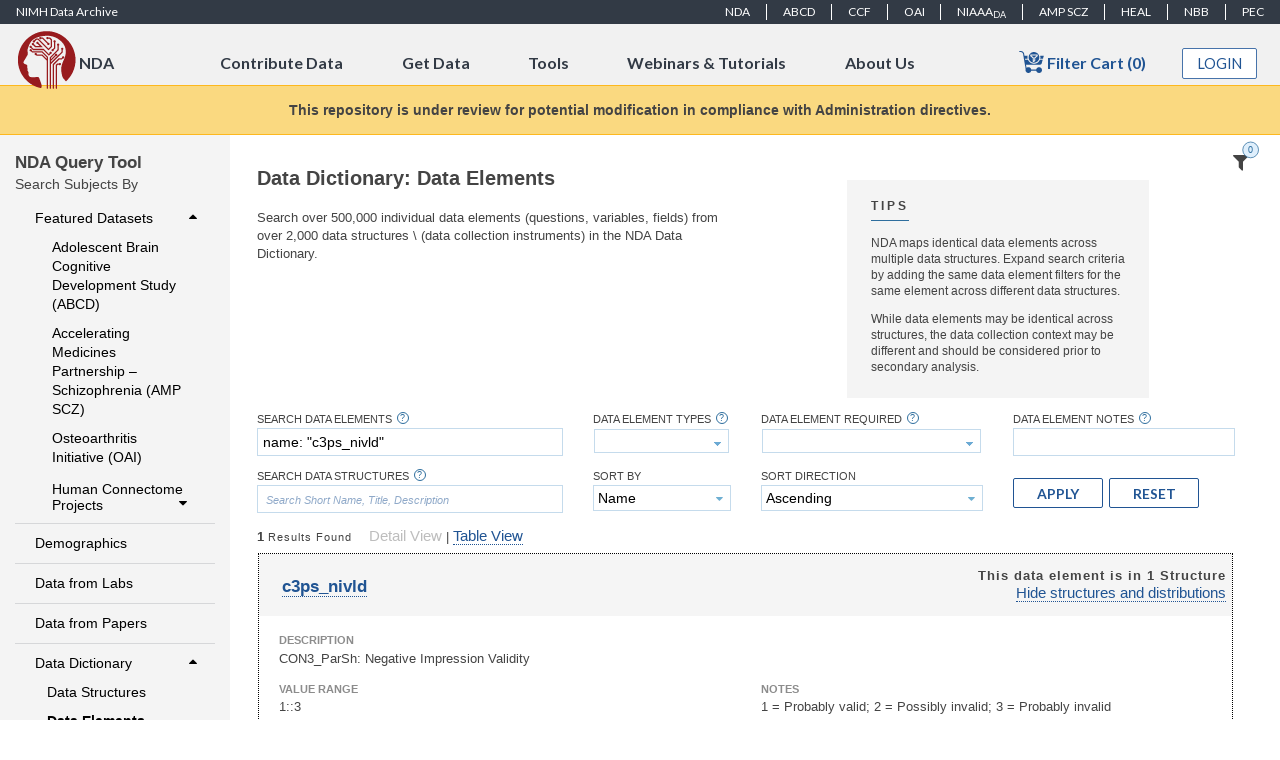

--- FILE ---
content_type: text/html;charset=UTF-8
request_url: https://nda.nih.gov/general-query.html?q=query=data-element%20~and~%20searchTerm=name:%20%22c3ps_nivld%22
body_size: 185090
content:
<?xml version="1.0" encoding="UTF-8"?>
<!DOCTYPE html>
<html xmlns="http://www.w3.org/1999/xhtml" xml:lang="en" lang="en"><head id="j_idt6"><link type="text/css" rel="stylesheet" href="/javax.faces.resource/theme.css.html?ln=primefaces-redmond&amp;v=10.0.0" /><link type="text/css" rel="stylesheet" href="/javax.faces.resource/primeicons/primeicons.css.html?ln=primefaces&amp;v=10.0.0" /><link type="text/css" rel="stylesheet" href="/javax.faces.resource/fa/font-awesome.css.html?ln=primefaces&amp;v=10.0.0" /><script type="text/javascript" src="/javax.faces.resource/jsf.js.html?ln=javax.faces"></script><link type="text/css" rel="stylesheet" href="/javax.faces.resource/components.css.html?ln=primefaces&amp;v=10.0.0" /><script type="text/javascript" src="/javax.faces.resource/jquery/jquery.js.html?ln=primefaces&amp;v=10.0.0"></script><script type="text/javascript" src="/javax.faces.resource/jquery/jquery-plugins.js.html?ln=primefaces&amp;v=10.0.0"></script><script type="text/javascript" src="/javax.faces.resource/core.js.html?ln=primefaces&amp;v=10.0.0"></script><script type="text/javascript" src="/javax.faces.resource/components.js.html?ln=primefaces&amp;v=10.0.0"></script><script type="text/javascript" src="/javax.faces.resource/touch/touchswipe.js.html?ln=primefaces&amp;v=10.0.0"></script><script type="text/javascript" src="/javax.faces.resource/hotkey/hotkey.js.html?ln=primefaces&amp;v=10.0.0"></script><script type="text/javascript">if(window.PrimeFaces){PrimeFaces.settings.locale='en';PrimeFaces.settings.viewId='/general-query.xhtml';PrimeFaces.settings.contextPath='';PrimeFaces.settings.cookiesSecure=false;}</script>  
        <meta name="description" http-equiv="Content-Type" content="text/html" />
        <title>NIMH Data Archive - Data - General Query</title>
  			<meta charset="UTF-8" />
  			<meta http-equiv="Content-type" content="text/html;charset=UTF-8" />
	        <meta http-equiv="X-UA-Compatible" content="IE=Edge" />
	        
	        
			<link rel="shortcut icon" href="/images/favicon.ico" />	        
	        
	        
			<link media="screen" rel="stylesheet" href="/css/jquery-ui/redmond/jquery-ui-1.12.1.css" />

	        
			<link media="screen" rel="stylesheet" href="/css/jquery-ui-customizations.css" />
            <link media="screen" rel="stylesheet" href="/css/styles.css" />
	        <link media="print" rel="stylesheet" href="/css/print.css" />
	        <link media="screen" rel="stylesheet" href="/css/ndar.css" />
	        <link media="screen" rel="stylesheet" href="/css/nimhdr.css" />
	        <link media="screen" rel="stylesheet" href="/css/panel.css" />
	        <link media="screen" rel="stylesheet" href="/css/buttons.css" />
        	<link media="screen" rel="stylesheet" href="/css/tabs.css" />
        	<link media="screen" rel="stylesheet" href="/css/jquery-ui-customizations.css" />
        	<link media="screen" rel="stylesheet" href="/css/primefaces-overrides.css" />
        	<link media="screen" rel="stylesheet" href="/css/chart.css" />
			<link media="screen" rel="stylesheet" href="/css/login_dialog.css" />
			<link media="screen" rel="stylesheet" href="/css/new-nda.css" />
        	
        	<link media="screen" rel="stylesheet" href="/css/query/concept-rule-detail.css" />
        	<link media="screen" rel="stylesheet" href="/css/query/filter_cart.css" />
			<link media="screen" rel="stylesheet" href="/css/filter-cart-option.css" />
			<link media="screen" rel="stylesheet" href="/css/preloader.css" />
        <link media="screen" rel="stylesheet" href="https://cdnjs.cloudflare.com/ajax/libs/tippy.js/3.4.1/themes/google.css" />
        <link media="screen" rel="stylesheet" href="/css/bootstrap/grid12.css" />
        <link media="screen" rel="stylesheet" href="/css/rest/simple-document.css" />
        <link media="screen" rel="stylesheet" href="/css/datastructure/datastructures.css" />
        <link media="screen" rel="stylesheet" href="/css/datastructure/dataelements.css" />
        <link media="screen" rel="stylesheet" href="/css/experiment/experiments.css" />
        <link media="screen" rel="stylesheet" href="/css/query-concept.css" />
        <link media="screen" rel="stylesheet" href="/css/query/gq-page-layout.css" />
        <link media="screen" rel="stylesheet" href="/css/query/gq-filters-workspace.css" />
        <link media="screen" rel="stylesheet" href="/css/query/gq-menu.css" />
        <link media="screen" rel="stylesheet" href="/css/query/gq-guids.css" />
        <link media="screen" rel="stylesheet" href="/css/query/gq-forms.css" />
        <link media="screen" rel="stylesheet" href="/css/query/gq-container.css" />
        <link media="screen" rel="stylesheet" href="/css/query/gq-concepts.css" />
        <link media="screen" rel="stylesheet" href="/css/query/gq-collections.css" />
        <link media="screen" rel="stylesheet" href="/css/query/general-query.css" />
        <link media="screen" rel="stylesheet" href="/css/bootstrap/table.css" />
        <link media="screen" rel="stylesheet" href="/css/venn.css" />
        <link media="screen" rel="stylesheet" href="/css/query/gq-table.css" />
        <link media="screen" rel="stylesheet" href="/css/query/gq-element-filter.css" />
        	<link media="screen" rel="stylesheet" href="/css/validation.css" />
			<link media="screen" rel="stylesheet" href="/css/switch-user-dialog.css" />
	    	<script type="text/javascript" src="https://www.google.com/jsapi"></script>
			<script type="text/javascript" src="/js/jquery/jquery-3.6.0.min.js"></script>
			<script type="text/javascript" src="/js/jquery/jquery-ui.min.js"></script>
    		<script type="text/javascript" src="/js/autocomplete/jquery.autocomplete.multiselect.js"></script>
	    	<script type="text/javascript" src="/js/jquery.watermark.min.js"></script>
			<script type="text/javascript" src="/js/ndar-jquery-custom.js"></script>
			<script type="text/javascript" src="/static/js/vendor/waypoints/jquery.waypoints.min.js"></script>
			<script type="text/javascript" src="/static/js/vendor/waypoints/sticky.min.js"></script>
			<script type="text/javascript" src="/js/raphael/raphael-min.js"></script>
			<script type="text/javascript" src="https://cdn.jsdelivr.net/npm/jquery-validation@1.19.3/dist/jquery.validate.min.js"></script>
			<script type="text/javascript" src="/js/aws/aws-sdk-2.1.12.min.js"></script>
			<script type="text/javascript" src="/js/session-timeout/session-timeout.min.js"></script>

	    	
	        <script type="text/javascript" src="/js/ndar-prototypes.js"></script>
	        <script type="text/javascript" src="/js/nimhdr.js"></script>
	        <script type="text/javascript" src="/js/ndar.js"></script>
	        <script type="text/javascript" src="/js/jquery-additions.js"></script>
			<script type="text/javascript" src="/static/js/components/nav.js"></script>
			<script type="text/javascript" src="/static/js/components/stickynav.js"></script>
			<script type="text/javascript" src="/static/js/components/top-menu.js"></script>
			<script type="text/javascript" src="/static/js/components/cmsimage.js"></script>

	        <script type="text/javascript" src="/js/messaging.js"></script>
	        <script type="text/javascript" src="/js/multicomplete.js"></script>
    		<script type="text/javascript" src="/js/chart.js"></script>
    		<script type="text/javascript" src="/js/validation/validation.js"></script>
    		<script type="text/javascript" src="/js/tree/flat-tree.js"></script>
    		<script type="text/javascript" src="/js/helpcenter/helpcenter.js"></script>

    		
    		<script type="text/javascript" src="/js/concept/concept-rule-detail.js"></script>
    		<script type="text/javascript" src="/js/filter/filter-cart.js"></script>
        <script type="text/javascript" src="https://unpkg.com/popper.js@1/dist/umd/popper.min.js"></script>
        <script type="text/javascript" src="https://unpkg.com/tippy.js@4"></script>
        <script type="text/javascript" src="/js/query/general-query.js"></script>
        <script type="text/javascript" src="/js/query/general-query-guids.js"></script>
        <script type="text/javascript" src="/js/concept/concept.js"></script>
        <script type="text/javascript" src="/js/primefaces-additions.js"></script>
        <script type="text/javascript" src="/js/chartjs/chartjs.js"></script>
        <script type="text/javascript" src="/js/chartjs/chartjs-plugin-center-element.js"></script>
        <script type="text/javascript" src="/js/chartjs/chartjs-plugin-labels.js"></script>
        <script type="text/javascript" src="/js/query/general-query-subject-chart.js"></script>
        <script type="text/javascript" src="/js/query/general-query-element-filter-chart.js"></script>
        <script type="text/javascript" src="/js/query/general-query-element-filtering.js"></script>
        <script type="text/javascript" src="/js/jquery-visible.js"></script>
        <script type="text/javascript" src="/js/vendor/underscore/underscore-min.js"></script>
        <script type="text/javascript" src="/js/d3/d3.v4.min.js"></script>
        <script type="text/javascript" src="/js/charts/gq-venn.js"></script>
        <script type="text/javascript" src="/js/508/compliance-table.js"></script>
	        
	        
	        <script type="text/javascript">
				(function(w,d,s,l,i){w[l]=w[l]||[];w[l].push({'gtm.start':
				new Date().getTime(),event:'gtm.js'});var f=d.getElementsByTagName(s)[0],
				j=d.createElement(s),dl=l!='dataLayer'?'&l='+l:'';j.async=true;j.src=
				'https://www.googletagmanager.com/gtm.js?id='+i+dl;f.parentNode.insertBefore(j,f);
				})(window,document,'script','dataLayer', 'GTM-T8XWRGQ6');
        	</script>
    			<script type="text/javascript" src="/js/pf-messaging.js"></script></head><body id="home">
	    
	    	
			<noscript><iframe src="https://www.googletagmanager.com/ns.html?id=GTM-T8XWRGQ6" height="0" width="0" style="display:none;visibility:hidden"></iframe></noscript><a id="skipTo" name="skipTo" href="/general-query.html#contentContainer">Skip to Content</a><label for="loggedIn" class="hidden">Logged In Status</label><input id="loggedIn" type="hidden" name="loggedIn" value="false" />
    		
    		<label class="hasDownloadAccess invisible">false</label>
    <div id="dialogsPlaceHolder"></div>

    <div id="preloaderHolder">
        <div id="preloaderWrapper">
            <div id="preloader"><p>Loading...</p></div>
        </div>
    </div>
	    	
	    	<div id="page">
    <link media="screen" rel="stylesheet" href="/css/bootstrap/grid12.css" />

    <link href="https://fonts.googleapis.com/css?family=Lato:400,700" rel="stylesheet" type="text/css" />

    <script type="text/javascript" src="/js/login/login.js"></script>
    <script type="text/javascript" src="/js/login-dialog.js"></script>
    <script type="text/javascript" src="/js/helpcenter/helpcenter.js"></script>

    

    <link rel="stylesheet" href="/css/user/account/ui-common.css" />

	<link type="text/css" rel="stylesheet" href="https://cdnjs.cloudflare.com/ajax/libs/tippy.js/3.4.1/themes/google.css" />
	<link type="text/css" rel="stylesheet" href="/css/bootstrap/grid12.css" />
	<link type="text/css" rel="stylesheet" href="/css/query/gq-table.css" />

	<link type="text/css" rel="stylesheet" href="/css/user/account/create_nda-account.css" />
	<script src="/js/user/account/create_nda_account.js" type="application/javascript"></script>

	<script type="application/javascript" src="https://unpkg.com/popper.js@1/dist/umd/popper.min.js"></script>
	<script type="application/javascript" src="https://unpkg.com/tippy.js@4"></script>
	<script type="text/javascript">
            var cna = {
                initialize : function() {
                    cna.initializeTooltipHelp();
                },
                
                initializeTooltipHelp: function() {
                    tippy('.gq-tooltip', {
                        content: function(reference) {
                            var id = reference.getAttribute('data-template');
                            var template = $j('#' + id).clone();
                            template.removeClass('invisible');
                            return template[0];
                        },
                        placement: 'bottom-start',
                        delay: [500, null],
                        interactive: true,
                        maxWidth: '35vw',
                        theme: 'google',
                        arrow: true
                    });
                },
            };
            $j(document).ready(cna.initialize);
    </script>
    <link media="screen" rel="stylesheet" href="/css/bootstrap/grid12.css" />

    <link href="https://fonts.googleapis.com/css?family=Lato:400,700" rel="stylesheet" type="text/css" />
    <link rel="stylesheet" href="/css/user/account/ui-common.css" /><div id="linkAcctFormDialog" class="ui-dialog ui-widget ui-widget-content ui-corner-all ui-shadow ui-hidden-container ras-content"><div class="ui-dialog-titlebar ui-widget-header ui-helper-clearfix ui-corner-top"><span id="linkAcctFormDialog_title" class="ui-dialog-title">National Institute of Mental Health Data Archive (NDA) Sign In</span><a href="#" class="ui-dialog-titlebar-icon ui-dialog-titlebar-close ui-corner-all" aria-label="Close"><span class="ui-icon ui-icon-closethick"></span></a></div><div class="ui-dialog-content ui-widget-content" id="linkAcctFormDialog_content"><span id="innerLinkAcctFormDialog"><div class="title-bar"></div>
<form id="linkAcctDialogForm" name="linkAcctDialogForm" method="post" action="/general-query.html" enctype="application/x-www-form-urlencoded">
<input type="hidden" name="linkAcctDialogForm" value="linkAcctDialogForm" />

                    <div class="link-acct-container">
                        
                        <div class="row" id="top-row">
                            <div class="col col-left col-md-12" id="left-col">
                                <div class="brain-container">
                                    <div class="title-image" style="float: left;">
                                        <img src="/images/login/brain.png" alt="" />
                                    </div>
                                    <div class="title-text" style="float: right; margin-top: 20px;">NDA</div>
                                </div>
                            </div>
                        </div>
                        

                        
                        <div class="row">
                            <div class="welcome-text"><label id="j_idt30" class="ui-outputlabel ui-widget">Link Existing NDA Account</label>
                            </div>
                            <div class="middle-col">
                                <div class="link-acct-upper-text"><p> Enter the email address associated with your existing NDA Account and click Continue Linking Process. </p><p>If you do not have an existing NDA account, click Go Back.</p>
                                </div>
                            </div>
                        </div>
                        <div class="row middle-row">
                            <div class="middle-col">
                                <div class="email-container"><label for="linkEmail" class="control-label link-email-lbl">Email Address
                            
                                    <svg class="icon" focusable="false">
                                        <use xlink:href="#required-marker"></use>
                                    </svg>
                                    <div class="visually-hidden">required</div>
                                    
                                    <span class="inline-help gq-tooltip" data-template="ca-email-help"></span>
                                    <div class="invisible" id="ca-email-help">
                                        <p>
                                            Please enter a valid email address. This address will receive all account-related communications from the NIMH Data Archive,
                                            and will be used in resetting your password if necessary. Institutional email addresses are preferred.
                                        </p>
                                    </div></label><input id="linkEmail" name="linkEmail" type="text" class="ui-inputfield ui-inputtext ui-widget ui-state-default ui-corner-all form-control link-email" /><script id="linkEmail_s" type="text/javascript">$(function(){PrimeFaces.cw("InputText","widget_linkEmail",{id:"linkEmail"});});</script>
                                        <div id="linkAcctResultPanel"><span id="linkAcctRequestResult">The email address you entered does not exist in our system.</span>
                                        </div>
                                        <div class="centered-buttons"><button id="j_idt38" name="j_idt38" class="ui-button ui-widget ui-state-default ui-corner-all ui-button-text-only create-account-button ui-button-outlined" onclick="PF('linkAcctFormDialog').hide();PF('w_loginAndCreateNDAAccountMainDialog').show();" type="button"><span class="ui-button-text ui-c">GO BACK</span></button><script id="j_idt38_s" type="text/javascript">$(function(){PrimeFaces.cw("CommandButton","widget_j_idt38",{id:"j_idt38"});});</script><button id="j_idt39" name="j_idt39" class="ui-button ui-widget ui-state-default ui-corner-all ui-button-text-only blue-btn create-account-button" onclick="PrimeFaces.ab({s:&quot;j_idt39&quot;,f:&quot;linkAcctDialogForm&quot;,p:&quot;j_idt39 linkEmail&quot;,u:&quot;j_idt39 linkEmail linkAcctRequestResult&quot;,ps:true});return false;" type="submit"><span class="ui-button-text ui-c">CONTINUE LINKING PROCESS</span></button><script id="j_idt39_s" type="text/javascript">$(function(){PrimeFaces.cw("CommandButton","widget_j_idt39",{id:"j_idt39"});});</script>
                                        </div>
                                </div>
                            </div>
                        </div>
                        <div class="row" id="bottom-row">
                            <div class="col-sm-12 warning">
                                <span class="warning-title">Warning Notice</span>
                                <span class="warning-text">
                                    This is a U.S. Government computer system, which may be accessed and used only for authorized Government business by
                                    authorized personnel. Unauthorized access or use of this computer system may subject violators to criminal, civil, and/or
                                    administrative action. All information on this computer system may be intercepted, recorded, read, copied, and disclosed by
                                    and to authorized personnel for official purposes, including criminal investigations. Such information includes sensitive
                                    data encrypted to comply with confidentiality and privacy requirements. Access or use of this computer system by any person,
                                    whether authorized or unauthorized, constitutes consent to these terms. There is no right of privacy in this system.</span>
                            </div>
                        </div>
                   </div><input type="hidden" name="javax.faces.ViewState" id="j_id1:javax.faces.ViewState:0" value="4098576676046740659:6189662175121647839" autocomplete="off" />
</form></span></div></div><script id="linkAcctFormDialog_s" type="text/javascript">$(function(){PrimeFaces.cw("Dialog","linkAcctFormDialog",{id:"linkAcctFormDialog",resizable:false,width:"800",height:"650",appendTo:"@(body)",position:"center",closeOnEscape:true});});</script><div id="linkAcctFormSuccessDialog" class="ui-dialog ui-widget ui-widget-content ui-corner-all ui-shadow ui-hidden-container ras-content"><div class="ui-dialog-titlebar ui-widget-header ui-helper-clearfix ui-corner-top"><span id="linkAcctFormSuccessDialog_title" class="ui-dialog-title">National Institute of Mental Health Data Archive (NDA) Sign In</span><a href="#" class="ui-dialog-titlebar-icon ui-dialog-titlebar-close ui-corner-all" aria-label="Close"><span class="ui-icon ui-icon-closethick"></span></a></div><div class="ui-dialog-content ui-widget-content" id="linkAcctFormSuccessDialog_content">
               <div class="row">
                    <div class="col col-left col-md-12" id="left-col">
                        <div class="brain-container">
                            <div class="title-image" style="float: left;">
                                <img src="/images/login/brain.png" alt="" />
                            </div>
                            <div class="title-text" style="float: right; margin-top: 20px;">NDA</div>
                        </div>
                    </div>
                </div>
               <div class="row success-row">
                    <div class="welcome-text"><label id="j_idt42" class="ui-outputlabel ui-widget">Link Existing NDA Account</label>
                    </div>
                    <div class="col col-md-12 left-align-col">
                        <p class="green-text">Success! An email is on its way!</p>
                        <p>Please check your email to complete the linking process. The link you receive is only valid for 30 minutes. </p>
                        <p>Check your spam or junk folder if you do not receive the email in the next few minutes.</p>
                    </div>
                </div>
                <div class="row" id="bottom-row">
                    <div class="col-sm-12 warning">
                        <span class="warning-title">Warning Notice</span>
                        <span class="warning-text">
                            This is a U.S. Government computer system, which may be accessed and used only for authorized Government business by authorized
                            personnel. Unauthorized access or use of this computer system may subject violators to criminal, civil, and/or administrative action.
                            All information on this computer system may be intercepted, recorded, read, copied, and disclosed by and to authorized personnel
                            for official purposes, including criminal investigations. Such information includes sensitive data encrypted to comply with
                            confidentiality and privacy requirements. Access or use of this computer system by any person, whether authorized or unauthorized,
                            constitutes consent to these terms. There is no right of privacy in this system.
                        </span>
                    </div>
                </div></div></div><script id="linkAcctFormSuccessDialog_s" type="text/javascript">$(function(){PrimeFaces.cw("Dialog","linkAcctFormSuccessDialog",{id:"linkAcctFormSuccessDialog",resizable:false,width:"800",height:"600",appendTo:"@(body)",position:"center",closeOnEscape:true});});</script><div id="loginAndCreateNDAAccountMainDialog" class="ui-dialog ui-widget ui-widget-content ui-corner-all ui-shadow ui-hidden-container ras-content"><div class="ui-dialog-titlebar ui-widget-header ui-helper-clearfix ui-corner-top"><span id="loginAndCreateNDAAccountMainDialog_title" class="ui-dialog-title">Create or Link an Existing NDA Account</span><a href="#" class="ui-dialog-titlebar-icon ui-dialog-titlebar-close ui-corner-all" aria-label="Close"><span class="ui-icon ui-icon-closethick"></span></a></div><div class="ui-dialog-content ui-widget-content" id="loginAndCreateNDAAccountMainDialog_content">
<form id="loginAndCreateNDAAccountMainDialog_primefacesMessages" name="loginAndCreateNDAAccountMainDialog_primefacesMessages" method="post" action="/general-query.html" enctype="application/x-www-form-urlencoded">
<input type="hidden" name="loginAndCreateNDAAccountMainDialog_primefacesMessages" value="loginAndCreateNDAAccountMainDialog_primefacesMessages" />
<div id="loginAndCreateNDAAccountMainDialog_global_messages" class="ui-messages ui-messages-noicon ui-widget pfMessages" aria-live="polite"></div><script id="j_idt44" type="text/javascript">infoGlobalMsg = function() {return PrimeFaces.ab({s:"j_idt44",f:"loginAndCreateNDAAccountMainDialog_primefacesMessages",u:"loginAndCreateNDAAccountMainDialog_global_messages",pa:arguments[0]});}</script><script id="j_idt45" type="text/javascript">errorGlobalMsg = function() {return PrimeFaces.ab({s:"j_idt45",f:"loginAndCreateNDAAccountMainDialog_primefacesMessages",u:"loginAndCreateNDAAccountMainDialog_global_messages",pa:arguments[0]});}</script><script id="j_idt46" type="text/javascript">warningGlobalMsg = function() {return PrimeFaces.ab({s:"j_idt46",f:"loginAndCreateNDAAccountMainDialog_primefacesMessages",u:"loginAndCreateNDAAccountMainDialog_global_messages",pa:arguments[0]});}</script><input type="hidden" name="javax.faces.ViewState" id="j_id1:javax.faces.ViewState:1" value="4098576676046740659:6189662175121647839" autocomplete="off" />
</form><span id="loginAndCreateNDAAccountMainDialog_parentContent">
	
	<script>
		function cna_loadRecaptcha(data) {
			if(data && data.args && data.args.shouldLoad)
				{
					captchawidgetId = grecaptcha.render('captcha_container', {
			            'sitekey' : data.args.g_id,
			            'theme' : 'light'
			          });
				}
		}
	</script>

	<script src="https://www.google.com/recaptcha/api.js?onload=cna_onCaptchaLoad&amp;render=explicit" async="" defer=""></script></span></div><div class="ui-dialog-footer ui-widget-content"><span><span style="text-align: left">
				<div id="loginWarning">
					<p class="title">Warning Notice</p>
					<p class="govWarning">This is a U.S. Government computer
						system, which may be accessed and used only for authorized
						Government business by authorized personnel. Unauthorized access
						or use of this computer system may subject violators to criminal,
						civil, and/or administrative action. All information on this
						computer system may be intercepted, recorded, read, copied, and
						disclosed by and to authorized personnel for official purposes,
						including criminal investigations. Such information includes
						sensitive data encrypted to comply with confidentiality and
						privacy requirements. Access or use of this computer system by any
						person, whether authorized or unauthorized, constitutes consent to
						these terms. There is no right of privacy in this system.</p>
				</div></span></span></div></div><script id="loginAndCreateNDAAccountMainDialog_s" type="text/javascript">$(function(){PrimeFaces.cw("Dialog","w_loginAndCreateNDAAccountMainDialog",{id:"loginAndCreateNDAAccountMainDialog",modal:true,width:"1000",appendTo:"@(body)",position:"center",closeOnEscape:true,onShow:function(){cna.initializeTooltipHelp(); ndar.hidePreloader();}});});</script>
    <link rel="stylesheet" href="/css/user/account/login-dialog.css" /><div id="ndaLoginDialog" class="ui-dialog ui-widget ui-widget-content ui-corner-all ui-shadow ui-hidden-container ras-content"><div class="ui-dialog-titlebar ui-widget-header ui-helper-clearfix ui-corner-top"><span id="ndaLoginDialog_title" class="ui-dialog-title">NIMH Data Archive (NDA) Sign In or Create An Account</span><a href="#" class="ui-dialog-titlebar-icon ui-dialog-titlebar-close ui-corner-all" aria-label="Close"><span class="ui-icon ui-icon-closethick"></span></a></div><div class="ui-dialog-content ui-widget-content" id="ndaLoginDialog_content"><span id="loginDialog"><div class="title-bar"></div>
<form id="loginDialogForm" name="loginDialogForm" method="post" action="/general-query.html" enctype="application/x-www-form-urlencoded">
<input type="hidden" name="loginDialogForm" value="loginDialogForm" />
<script id="j_idt141" type="text/javascript">checkValidSession = function() {return PrimeFaces.ab({s:"j_idt141",f:"loginDialogForm",onco:function(xhr,status,args,data){loginDialog.loginCheckSessionCallback(xhr,status,args);},pa:arguments[0]});}</script>
                    <div class="login-container">
                        
                        <div class="row" id="top-row">
                            <div class="col-md-8">
                                <div id="welcome-text">
                                    Welcome to NDA</div>
                                <div class="intro-text" id="intro-text2">
                                    Your previous NDA credentials are no longer valid to access your NDA account.
                                </div>
                            </div>
                            <div class="col-md-2" id="brain-col">
                                <div class="title-image">
                                    <img src="/images/login/brain.png" alt="" />
                                </div>
                            </div>
                        </div>
                        

                        <div class="row" id="intro-row">
                            <div class="col col-md-12">
                                <div class="intro-text" id="intro-text1">
                                    Please sign in using one of the 3
                                    <a href="/nda/ras-news.html">NIH Research Auth Service (RAS)</a> identities to log into NDA.
                                </div>
                            </div>
                        </div>
                        
                        <div class="row" id="middle-row">
                            <div class="col id-col"><img src="/images/login/era.png" alt="" title="Use your Electronic Research Administration (eRA) Commons credentials to login." />
                            </div>
                            <div class="col id-col"><img src="/images/login/nih-piv.png" alt="" title="Use your PIV/CAC card to login." />
                            </div>
                            <div class="col id-col"><img src="/images/login/login-gov.png" alt="" style="padding-right: 34px" title="Use your Login.gov credentials to login." />
                            </div>
                        </div>
                        
                        
                        <div class="row button-row">
                            <div class="button-col"><script id="j_idt150" type="text/javascript">storeRedirect = function() {return PrimeFaces.ab({s:"j_idt150",f:"loginDialogForm",pa:arguments[0]});}</script><button id="ras-login-btn" name="ras-login-btn" class="ui-button ui-widget ui-state-default ui-corner-all ui-button-text-only ui-button-raised ui-button-outlined" onclick="PrimeFaces.bcn(this,event,[function(event){storeRedirect([{name:'loginDialogRedirect', value:ndar.getCurrentPath()}]); ndar.showPreloader()},function(event){PrimeFaces.ab({s:&quot;ras-login-btn&quot;,f:&quot;loginDialogForm&quot;});return false;}]);" type="submit"><span class="ui-button-text ui-c">SIGN IN WITH RAS</span></button><script id="ras-login-btn_s" type="text/javascript">$(function(){PrimeFaces.cw("CommandButton","widget_ras_login_btn",{id:"ras-login-btn"});});</script>
                            </div>
                        </div>
                        
                        <div class="row button-row">
                            <div class="button-col">
                                <div class="separator">OR</div>
                            </div>
                        </div>


                        <div class="row button-row">
                            <div class="button-col">
                                <div class="id-text">
                                    If you do not have one of the 3 RAS identities:
                                </div><button id="login-gov-signup-btn" name="login-gov-signup-btn" type="button" class="ui-button ui-widget ui-state-default ui-corner-all ui-button-text-only ui-button-raised ui-button-outlined" onclick="window.open('https:\/\/www.login.gov\/create\-an\-account\/','_self')"><span class="ui-button-text ui-c">CREATE A LOGIN.GOV ACCOUNT</span></button><script id="login-gov-signup-btn_s" type="text/javascript">$(function(){PrimeFaces.cw("Button","widget_login_gov_signup_btn",{id:"login-gov-signup-btn"});});</script>
                            </div>
                        </div>

                        
                        <div class="row" id="bottom-row">
                            <div class="col-sm-12 warning">
                                <span class="warning-title">Warning Notice</span>
                                <span class="warning-text">This is a U.S. Government computer system, which may be accessed and used only for authorized Government business by authorized personnel. Unauthorized access or use of this computer system may subject violators to criminal, civil, and/or administrative action. All information on this computer system may be intercepted, recorded, read, copied, and disclosed by and to authorized personnel for official purposes, including criminal investigations. Such information includes sensitive data encrypted to comply with confidentiality and privacy requirements. Access or use of this computer system by any person, whether authorized or unauthorized, constitutes consent to these terms. There is no right of privacy in this system.</span>
                            </div>
                        </div>
                        
                    </div><input type="hidden" name="javax.faces.ViewState" id="j_id1:javax.faces.ViewState:2" value="4098576676046740659:6189662175121647839" autocomplete="off" />
</form></span></div></div><script id="ndaLoginDialog_s" type="text/javascript">$(function(){PrimeFaces.cw("Dialog","ndaLoginDialog",{id:"ndaLoginDialog",resizable:false,modal:true,position:"center",closeOnEscape:true});});</script><div id="updatePasswordDialog" class="ui-dialog ui-widget ui-widget-content ui-corner-all ui-shadow ui-hidden-container"><div class="ui-dialog-titlebar ui-widget-header ui-helper-clearfix ui-corner-top"><span id="updatePasswordDialog_title" class="ui-dialog-title">Update Password</span><a href="#" class="ui-dialog-titlebar-icon ui-dialog-titlebar-close ui-corner-all" aria-label="Close"><span class="ui-icon ui-icon-closethick"></span></a></div><div class="ui-dialog-content ui-widget-content" id="updatePasswordDialog_content"><div id="updatePasswordDialogMessages" class="ui-messages ui-messages-noicon ui-widget pfMessages" aria-live="polite"></div>
<form id="j_idt153" name="j_idt153" method="post" action="/general-query.html" enctype="application/x-www-form-urlencoded">
<input type="hidden" name="j_idt153" value="j_idt153" />

			<p>
				You have logged in with a temporary password.  Please update your password.  Passwords must contain 8 or more characters and must contain at least 3 of the following types of characters:
			</p>

			<ul>
				<li>Uppercase</li>
				<li>Lowercase</li>
				<li>Numbers</li>
				<li>Special Characters limited to: %,_,!,@,#,$,-,%,&amp;,+,=,),(,*,^,:,;</li>
			</ul><table>
<tbody>
<tr>
<td><label id="j_idt153:j_idt156" class="ui-outputlabel ui-widget" for="j_idt153:password1">New Password:</label></td>
<td><input id="j_idt153:password1" name="j_idt153:password1" type="password" class="ui-password ui-inputfield ui-widget ui-state-default ui-corner-all" autocomplete="off" /><script id="j_idt153:password1_s" type="text/javascript">$(function(){PrimeFaces.cw("Password","widget_j_idt153_password1",{id:"j_idt153:password1"});});</script></td>
</tr>
<tr>
<td><label id="j_idt153:j_idt157" class="ui-outputlabel ui-widget" for="j_idt153:password2">Repeat New Password:</label></td>
<td><input id="j_idt153:password2" name="j_idt153:password2" type="password" class="ui-password ui-inputfield ui-widget ui-state-default ui-corner-all" autocomplete="off" /><script id="j_idt153:password2_s" type="text/javascript">$(function(){PrimeFaces.cw("Password","widget_j_idt153_password2",{id:"j_idt153:password2"});});</script></td>
</tr>
</tbody>
</table>
<button id="j_idt153:j_idt158" name="j_idt153:j_idt158" class="ui-button ui-widget ui-state-default ui-corner-all ui-button-text-only updatePasswordDialogSubmitButton invisible" onclick="PrimeFaces.bcn(this,event,[function(event){ndar.showPreloader('Updating Password')},function(event){PrimeFaces.ab({s:&quot;j_idt153:j_idt158&quot;,f:&quot;j_idt153&quot;,u:&quot;updatePasswordDialogMessages&quot;,onco:function(xhr,status,args,data){ndar.hidePreloader();}});return false;}]);" type="submit"><span class="ui-button-text ui-c">Update Password</span></button><script id="j_idt153:j_idt158_s" type="text/javascript">$(function(){PrimeFaces.cw("CommandButton","widget_j_idt153_j_idt158",{id:"j_idt153:j_idt158"});});</script><input type="hidden" name="javax.faces.ViewState" id="j_id1:javax.faces.ViewState:3" value="4098576676046740659:6189662175121647839" autocomplete="off" />
</form></div><div class="ui-dialog-footer ui-widget-content"><span>
	    	<span class="button" onclick="$j('.updatePasswordDialogSubmitButton').click();">Update Password</span></span></div></div><script id="updatePasswordDialog_s" type="text/javascript">$(function(){PrimeFaces.cw("Dialog","updatePasswordDialog",{id:"updatePasswordDialog",modal:true,width:"600",minHeight:200,appendTo:"@(body)"});});</script>
	
	
	
<div id="externalLinkDialog" class="dialogPanel">	
		
		<p>
			You are now leaving the NIMH Data Archive (NDA) web site to go to:
		</p>
		
		<ul>
			<li>
				<a href="#" target="_blank" id="externalLink">#</a>
			</li>
		</ul>
		
		<p>
			Click on the address above if the page does not change within 10 seconds.
		</p>
		<ul>
			<li>
				This link opens a new browser window. 
			</li>
			<li>
				To return to the NDA web site, simply close this window.
			</li>
		</ul>
		<h3>
			Disclaimer
		</h3>
		<p>
			NDA is not responsible for the content of this external site and does not monitor other web sites for accuracy.
		</p>
		<ul>
			<li>
				In addition: this link will take you to a web site that may have different privacy, security, and accessibility policies than the NDA web site.
			</li>
			<li>
				This link does not imply endorsement or support of any programs, products, or services. 
			</li>
		</ul></div>
	
    <div class="tophat">
            <div class="tophat-section tophat-left">
            	<a href="/" title="National Institute of Mental Health Data Archive">
            		NIMH Data Archive
            	</a>
            </div>
            <div class="tophat-section tophat-right">
            	<a href="/" title="NIMH Data Archive">
            		NDA
            	</a>
				<a href="/abcd" title="Adolescent Brain Cognitive Development Study">
					ABCD
				</a>
            	<a href="/ccf" title="CCF Data from the Human Connectome Projects">
            		CCF
            	</a>
            	<a href="/oai" title="Osteoarthritis Initiative">
            		OAI
            	</a>
            	<a href="/niaaa" title="National Institute on Alcohol Abuse and Alcoholism Data Archive - NIAAA&lt;sub&gt;DA&lt;/sub&gt;">
            		NIAAA<sub>DA</sub>
            	</a>
            	<a href="/ampscz" title="Accelerating Medicines Partnership – Schizophrenia (AMP SCZ) Data Repository">
            		AMP SCZ
            	</a>
            	<a href="/heal" title="The Helping to End Addiction Long-term Initiative">
            		HEAL
            	</a>
				<a href="/nbb" title="NeuroBioBank">
					NBB
				</a>
				<a href="/pec" title="PsychENCODE">
					PEC
				</a>
            </div>
    </div><html xmlns="http://www.w3.org/1999/xhtml">
	
		<link media="screen" rel="stylesheet" href="/css/new-nda.css" />
	
		<div class="new-nda menu-container">
			<nav class="nav-container container nda-top-menu">
				<div class="nav-section-img nav-section">    
		<a href="/" title="NIMH Data Archive">
		    <div class="nav-img-viewer">
		        <img class="nav-img site-icon" src="/static/images/circuit_brain.svg" alt="Site Icon" />
		    </div>
		    <div class="nav-label">
		        NDA
			</div>
		</a>
				</div>
				<div class="nav-section left-menu">
				    <ul class="nav-list">

		<li class="menu-item">
		    <a class="cursor-arrow ">Contribute Data</a>
		    <div class="position-container">
		        <ul class="child-list">
		            <li class="child-item">
		                <a href="/nda/data-contribution">Contribute Data</a>
		            </li>
		            <li class="child-item">
		                <a href="/nda/guide-notices">NIH Guide Notices</a>
		            </li>
		            <li class="child-item">
		                <a href="/nda/sharing-regimen">NDA Sharing Regimen</a>
		            </li>
		            <li class="child-item">
		                <a href="/nda/data-submission-agreement">Data Submission Agreement</a>
		            </li>
		            <li class="child-item">
		                <a href="/nda/setting-up-data-expected">Setting Up Data Expected</a>
		            </li>
		            <li class="child-item">
		                <a href="/nda/exceptions-to-data-submission">Exceptions to Data Submission</a>
		            </li>
		            <li class="child-item">
		                <a href="/nda/data-standards">NDA Data Standards</a>
		            </li>
		            <li class="child-item">
		                <a href="/nda/nimh-common-data-elements">NIMH Common Data Elements</a>
		            </li>
		            <li class="child-item">
		                <a href="/nda/using-the-nda-guid">Using the NDA GUID</a>
		            </li>
		            <li class="child-item">
		                <a href="/nda/nda-data-harmonization-approach">NDA Harmonization Approach</a>
		            </li>
		            <li class="child-item">
		                <a href="/nda/qa-reporting">Data QA Reporting</a>
		            </li>
		            <li class="child-item">
		                <a href="/nda/manuscript-preparation">Submit Data From a Paper</a>
		            </li>
		        </ul>
		    </div>
		</li>
		<li class="menu-item">
		    <a class="cursor-arrow ">Get Data</a>
		    <div class="position-container">
		        <ul class="child-list">
		            <li class="child-item">
		                <a href="/nda/access-data-info">Access Data</a>
		            </li>
		            <li class="child-item">
		                <a href="/general-query.html?q=query=collections%20~and~%20orderBy=id%20~and~%20orderDirection=Ascending">Get Data</a>
		            </li>
		            <li class="child-item">
		                <a href="/user/dashboard/data_permissions">Request Data Access</a>
		            </li>
		            <li class="child-item">
		                <a href="/nda/user-download-threshold">User Download Threshold</a>
		            </li>
		            <li class="child-item">
		                <a href="/nda/computational-credits">Computational Credits</a>
		            </li>
		            <li class="child-item">
		                <a href="/general-query.html?q=query=collections%20~and~%20orderBy=id%20~and~%20orderDirection=Ascendingg">Find Data from Labs</a>
		            </li>
		            <li class="child-item">
		                <a href="/general-query.html?q=query=studies%20~and~%20orderBy=id%20~and~%20orderDirection=Ascending">Find Data from Papers</a>
		            </li>
		            <li class="child-item">
		                <a href="/general-query.html?q=query=data-structure%20~and~%20orderBy=shortName%20~and~%20orderDirection=Ascending">Search Data Dictionary</a>
		            </li>
					<li class="child-item">
		                <a href="/user/login_required?originator=https://nda.nih.gov/general-query.html?q=query=guids">Query by GUID</a>
		            </li>
		        </ul>
		    </div>
		</li>
		<li class="menu-item">
		    <a class="cursor-arrow ">Tools</a>
		    <div class="position-container">
		        <ul class="child-list">
		            <li class="child-item">
		                <a href="/nda/nda-tools.html">Tools</a>
		            </li>
		            <li class="child-item">
		                <a href="/general-query.html?q=query=data-structure%20~and~%20orderBy=shortName%20~and~%20orderDirection=Ascending">Data Dictionary</a>
		            </li>
		            <li class="child-item">
		                <a href="/nda/nda-tools#edsa-tool">eDSA</a>
		            </li>
		            <li class="child-item">
		                <a href="/nda/nda-tools#guid-tool">GUID Tool</a>
		            </li>
		            <li class="child-item">
		                <a href="/nda/nda-tools#vt">Validation &amp; Upload Tool</a>
		            </li>
		            <li class="child-item">
		                <a href="/nda/nda-tools#download-manager">Download Manager</a>
		            </li>
		            <li class="child-item">
		                <a href="/nda/nda-tools#cloud">Cloud Access</a>
		            </li>
		            <li class="child-item">
		                <a href="/nda/apis">API</a>
		            </li>
		        </ul>
		    </div>
		</li>
		<li class="menu-item">
		    <a class="cursor-arrow ">Webinars &amp; Tutorials</a>
		    <div class="position-container">
		        <ul class="child-list">
		            <li class="child-item">
		                <a href="/nda/webinars-and-tutorials#webinars">Webinars</a>
		            </li>
		            <li class="child-item">
		                <a href="/nda/webinars-and-tutorials#tutorials">Tutorials</a>
		            </li>
		            <li class="child-item">
		                <a href="/nda/webinars-and-tutorials#office-hours">Office Hours</a>
		            </li>
		        </ul>
		    </div>
		</li>
		<li class="menu-item">
		    <a class="cursor-arrow ">About Us</a>
		    <div class="position-container">
		        <ul class="child-list">
		            <li class="child-item">
		                <a href="/nda/about-us">About Us</a>
		            </li>
					<li class="child-item">
		                <a href="/nda/nda-holdings">NDA Holdings</a>
		            </li>
		            <li class="child-item">
		                <a href="/nda/faq">Frequently Asked Questions</a>
		            </li>
		            <li class="child-item">
		                <a href="/nda/glossary">Glossary</a>
		            </li>
		            <li class="child-item">
		                <a href="/nda/standard-operating-procedures">Standard Operating Procedures</a>
		            </li>
		            <li class="child-item">
		                <a href="/nda/about-guide-notices">NIH Guide Notices</a>
		            </li>
		            <li class="child-item">
		                <a href="/nda/policy">Policy</a>
		            </li>
		            <li class="child-item">
		                <a href="/nda/about-sharing-regimen">NDA Sharing Regimen</a>
		            </li>
		            <li class="child-item">
		                <a href="/nda/contact-us">Contact Us</a>
		            </li>
		            <li class="child-item">
		                <a href="/nda/forms">Forms and Templates</a>
		            </li>
		        </ul>
		    </div>
		</li>
				   </ul>
				</div>
				<div class="nav-section right-menu">
					<ul class="nav-list">
			<li class="menu-item filter-cart-nav"><a id="filter-cart-text" name="filter-cart-text" href="/general-query.html" class="cursor-arrow filter-cart" onclick="return false;">
        <span class="filter-cart-icon"></span> Filter Cart (0)
        </a>
    <div class="position-container">
        <ul class="child-list filter-cart-dropdown fit-content">
            <li class="child-item filter-cart-item"><div id="filter-class-dropdown-panel">
                    <div class="filter-cart-help-center">	
		<div class="help-button-wrapper "><label onclick="helpcenter.openNdaHelpCenter('helpcenter.filter-cart')" title="Open Help Center!" class="helpcenter-opener ui-icon-help ui-corner-all help-button">?</label>
		</div>
                    </div>
                        <p><u>Please login to add filters</u></p></div>
            </li>
        </ul>
    </div><script id="j_idt217_s" type="text/javascript">$(function(){PrimeFaces.cw("Poll","filter_cart_poller",{id:"j_idt217",frequency:5,autoStart:true,fn:function(){PrimeFaces.ab({s:"j_idt217",u:"@(#filter-class-dropdown-panel) @(#filter-cart-text)",oner:function(xhr,status,error){PF('filter_cart_poller').stop();},onsu:function(data,status,xhr){filterCart.poll_callback();}});}});});</script>
<form id="filter-cart-commands" name="filter-cart-commands" method="post" action="/general-query.html" enctype="application/x-www-form-urlencoded">
<input type="hidden" name="filter-cart-commands" value="filter-cart-commands" />
<script id="filter-cart-commands:j_idt218" type="text/javascript">clearFilterCart = function() {return PrimeFaces.ab({s:"filter-cart-commands:j_idt218",f:"filter-cart-commands",p:"filter-cart-commands:j_idt218",u:"@(#filter-class-dropdown-panel) @(#filter-cart-text)",onst:function(cfg){ndar.showPreloader('Clearing All Filters');},onco:function(xhr,status,args,data){ndar.hidePreloader();},pa:arguments[0]});}</script><script id="filter-cart-commands:j_idt219" type="text/javascript">removeFilter = function() {return PrimeFaces.ab({s:"filter-cart-commands:j_idt219",f:"filter-cart-commands",p:"filter-cart-commands:j_idt219",u:"@(#filter-class-dropdown-panel) @(#filter-cart-text)",onst:function(cfg){ndar.showPreloader('Removing filter');},onco:function(xhr,status,args,data){ndar.hidePreloader();},pa:arguments[0]});}</script><input type="hidden" name="javax.faces.ViewState" id="j_id1:javax.faces.ViewState:4" value="4098576676046740659:6189662175121647839" autocomplete="off" />
</form>
	
	<div class="helpcenter">
		<div class="help-center-key">
        helpcenter.filter-cart
    
		</div>		
	
		<div class="helpcenter-header-container">
			<h2 class="helpcenter-header">NDA Help Center</h2>
			<span class="ui-icon ui-corner-all ui-icon-closethick closer">
				<span class="left"></span>
				<span class="right"></span>
			</span>
		</div>			
		
		<div class="helpcenter-content-container">
			<div class="shader top"></div>
			<div class="helpcenter-content">
				<div class="search-container">
					<div data-reactroot="" class="src-search-css-modules-___searchWidget__searchComponent___6RWcn small search-control-component">
						<div class="typeahead-container">
							<input placeholder="Search Help Center" class="search-filter-input typeahead tt-input" aria-label="Search term" autocomplete="off" spellcheck="false" dir="auto" />
							<pre aria-hidden="true"></pre>
							<div class="tt-menu">
								<div class="tt-dataset tt-dataset-0"></div>
							</div>
							<button type="button" class="src-search-css-modules-___searchWidget__searchBtn___3qF-j search-submit-filter" aria-label="Search">
								<span class="src-search-css-modules-___searchWidget__searchIcon___N9W7l"></span>
							</button>
						</div>
					</div>
				</div>
				
				<h3>
        Filter Cart
    
				</h3>
				
				<div class="help-center-overview">
        <p>
            Viewable at the top right of NDA pages, the Filter Cart is a temporary holder for filters and data they
            select. Filters are added to the Workspace first, before being submitted to The Filter Cart. Data selected
            by filters in the Filter Cart can be added to a Data Package or an NDA Study from the Data Packaging Page,
            by clicking the 'Create Data Package / Add Data to Study' button.
        </p>
        <p>
            The filter cart supports combining multiple filters together, and depending on filter type will use "AND"
            or "OR"  when combining filters.
        </p>
        <p>
            Multiple selections from the same filter type will result in those selections being applied with an ‘OR’
            condition. For example, if you add an NDA Collection Filter with selections for both collections 2112 and
            2563 to an empty Workspace, the subjects from NDA Collection 2112 ‘OR’ NDA Collection 2563 will be added
            to your Workspace even if a subject is in both NDA Collections. You can then add other NDA Collections to
            your Workspace which further extends the ‘OR’ condition.
        </p>
        <p>
            If a different filter type is added to your Workspace, or a filter has already been submitted to the
            Filter Cart, the operation then performs a logical ‘AND’ operation. This means that given the subjects
            returned from the first filter, only those subjects that matched the first filter are returned by the
            second filter (i.e., subjects that satisfied both filters).
        </p>
        <p>
            <b>When combining other filters with the GUID filter, please note the GUID filter should be added last.
                Otherwise, preselected data may be lost.</b> For example, a predefined filter from Featured Datasets
            may select a subset of data available for a subject. When combined with a GUID filter for the same subject,
            the filter cart will contain all data available from that subject, data structure, and dataset; this may be
            more data than was selected in the predefined filter for that subject. Again, you should add the GUID
            Filter as the last filter to your cart. This ensures 'AND' logic between filters and will limit results to
            the subjects, data structures, and datasets already included in your filter cart.
        </p>
        <p>
            Note that only the subjects specific to your filter will be added to your Filter Cart and only on data
            shared with the research community. Other data for those same subjects may exist (i.e., within another NDA
            Collection, associated with a data structure that was not requested in the query, etc.). So, users should
            select ‘Find all Subjects Data’ to identify all data for those specific subjects.
        </p>
        <p>
            Additional Tips:
        </p>
        <ul>
            <li>
                You may query the data without an account, but to gain access you will need to create an NDA user
                account and apply for access. Most data access requires that you or your lab are sponsored by an NIH
                recognized institution with Federal Wide Assurance (FWA).  Without access, you will not be able to
                obtain individual-level data.
            </li>
        </ul>
        <p>
            Once you have selected data of interest you can:
        </p>
        <ul>
            <li>
                Create a data package - This allows you to specify format for access/download
            </li>
            <li>
                Assign to Study Cohort - Associate the data to an NDA Study allowing for a DOI to be generated and the
                data to be linked directly to a finding, publication, or data release.
            </li>
            <li>
                Find All Subject Data - Depending on filter types being used, not all data associated with a subject
                will be selected. Data may be restricted by data structure, NDA Collection, or outcome variables
                (e.g., NDA Study). ‘Find All Data’ expands the filter criteria by replacing all filters in your
                Filter Cart with a single Query by GUID filter for all subjects selected by those filters.
            </li>
        </ul>
        <p>
            Please Note:
        </p>
        <ul>
            <li>
                When running a query, it may take a moment to populate the Filter Cart. Queries happen in the
                background so you can define other queries during this time.
            </li>
            <li>
                When you add your first filter, all data associated with your query will be added to the Filter Cart
                (e.g., a Concept, an NDA Collection, a Data Structure/Element, etc.). As you add additional filters,
                they will also display in the Filter Cart. Only the name of filter will be shown in the Filter Cart,
                not the underlying structures.
            </li>
            <li>
                Information about the contents of the Filter Cart can be seen by clicking "Edit”.
            </li>
            <li>
                Once your results appear in the Filter Cart, you can create a data package or assign subjects to a
                study by selecting the 'Package/Assign to Study' option. You can also 'Edit' or 'Clear' filters.
            </li>
        </ul>
				</div>
				
				<div class="section">
					<h4>
						<span class="full-list-toggle collapsed"></span> Frequently Asked Questions
					</h4>					
					<ul class="section-list helpcenter-list">		
		<li>
			<div class="list-toggle collapsed"></div>
	
	<div class="faq-and-glossary-item faq-item">	
		<div class="faq-and-glossary-title faq-title">
        What is a Filter Cart?
    
		</div>
		
		<div class="faq-and-glossary-body faq-body">
        Viewable at the top right of NDA pages, the Filter Cart is a temporary holder of data identified by the user,
        through querying or browsing, as being of some potential interest. The Filter Cart is where you send the data
        from your Workspace after it has been filtered.
    
		</div>		
	</div>
		</li>		
		<li>
			<div class="list-toggle collapsed"></div>
	
	<div class="faq-and-glossary-item faq-item">	
		<div class="faq-and-glossary-title faq-title">
        What do I do after filters are added to the Filter Cart?
    
		</div>
		
		<div class="faq-and-glossary-body faq-body">
        After filters are added to the Filter Cart, users have options to ‘Create a Package’ for download, ‘Associate
        to Study Cohort’, or ‘Find All Subject Data’. Selecting ‘Find All Subject Data’ identifies and pulls all data
        for the subjects into the Filter Cart. Choosing ‘Create a Package’ allows users to package and name their query
        information for download. Choosing ‘Associate to Study Cohort’ gives users the opportunity to choose the Study
        Cohort they wish to associate this data.
    
		</div>		
	</div>
		</li>		
		<li>
			<div class="list-toggle collapsed"></div>
	
	<div class="faq-and-glossary-item faq-item">	
		<div class="faq-and-glossary-title faq-title">
        Are there limitations on the amount of data a user can download?
    
		</div>
		
		<div class="faq-and-glossary-body faq-body">
        <p>
            NDA limits the rate at which individual users can transfer data out of Amazon Web Services (AWS) S3 Object
            storage to non-AWS internet addresses. All users have a download limit of 20 Terabytes. This limit applies
            to the volume of data an individual user can transfer within a 30-day window. Only downloads to non-AWS
            internet addresses will be counted against the limit.
        </p>
		</div>		
	</div>
		</li>		
		<li>
			<div class="list-toggle collapsed"></div>
	
	<div class="faq-and-glossary-item faq-item">	
		<div class="faq-and-glossary-title faq-title">
        How does Filter Cart Boolean logic work?
    
		</div>
		
		<div class="faq-and-glossary-body faq-body">
        <p>
            The Filter Cart currently employs basic AND/OR Boolean logic. A single filter may contain multiple
            selections for that filter type, e.g., a single NDA Study filter might contain NDA Study 1 and NDA Study
            2. A subject that is in EITHER 1 OR 2 will be returned. Adding multiple filters to the cart, regardless
            of type, will AND the result of each filter. If NDA Study 1 and NDA Study 2 are added as individual
            filters, data for a subject will only be selected if the subject is included in BOTH 1 AND 2.
        </p>
        <p>
            <b>When combining other filters with the GUID filter, please note the GUID filter should be added last.
                Otherwise, preselected data may be lost.</b> For example, a predefined filter from Featured Datasets
            may select a subset of data available for a subject. When combined with a GUID filter for the same subject,
            the filter cart will contain all data available from that subject, data structure, and dataset; this may be
            more data than was selected in the predefined filter for that subject. Again, you should add the GUID Filter
            as the last filter to your cart. This ensures 'AND' logic between filters and will limit results to the
            subjects, data structures, and datasets already included in your filter cart.
        </p>
		</div>		
	</div>
		</li>
					</ul>
				</div>
				
				<div class="section">
					<h4>
						<span class="full-list-toggle collapsed"></span> Glossary
					</h4>
					<ul class="section-list helpcenter-list">		
		<li>
			<div class="list-toggle collapsed"></div>
	
	<div class="faq-and-glossary-item glossary-item">	
		<div class="faq-and-glossary-title glossary-title">
        Workspace
    
		</div>
		
		<div class="faq-and-glossary-body glossary-body">
        The Workspace within the General Query Tool is a holding area where you can review your pending filters prior
        to adding them to Filter Cart. Therefore, the first step in accessing data is to select one or more items and
        move it into the Workspace.
    
		</div>		
	</div>
		</li>		
		<li>
			<div class="list-toggle collapsed"></div>
	
	<div class="faq-and-glossary-item glossary-item">	
		<div class="faq-and-glossary-title glossary-title">
        Filter Cart
    
		</div>
		
		<div class="faq-and-glossary-body glossary-body">
        Viewable at the top right of NDA pages, the Filter Cart is a temporary holder of data identified by the user
        through querying or browsing as being of some potential interest. The Filter Cart adds data using an AND
        condition. The opportunity to further refine data to determine what will be downloaded or sent to a miNDAR is
        available on the Data Packaging Page, the next step after the Filter Cart. Subsequent access to data is
        restricted by User Permission or Privilege; however Filter Cart use is not.
    
		</div>		
	</div>
		</li>
					</ul>
				</div>
				<div class="helpcenter-contact">
					<a href="mailto:NDAHelp@mail.nih.gov">Contact NDA Help Desk</a>
				</div>
			</div>
			<div class="shader bottom"></div>
		</div>
	</div>
			</li>              
						<li class="menu-item">
        <button class="login small-outline-button login-button" data-url="/user/dashboard/profile.html">Login</button>
						</li>
					</ul>
				</div>
			</nav>
		</div>

</html>
		<div class="site-wide-messages">
			<div class="site-wide-message"><p>This repository is under review for potential modification in compliance with Administration directives.<span></span><span></span></p></div>
		</div>
<form id="ndarMessages" name="ndarMessages" method="post" action="/general-query.html" class="ndarMessages invisible" enctype="application/x-www-form-urlencoded">
<input type="hidden" name="ndarMessages" value="ndarMessages" />
<span id="ndarMessages:messageFields">
			    		<div class="infoMessages">
			    		</div>
			    		<div class="errorMessages">
			    		</div>
			    		<div class="expireMillis">
			    			0
			    		</div></span><a id="ndarMessages:j_idt327" href="#" onclick="mojarra.ab(this,event,'click','ndarMessages:messageFields','ndarMessages:messageFields');return false" class="clear-messages-button"></a><input type="hidden" name="javax.faces.ViewState" id="j_id1:javax.faces.ViewState:5" value="4098576676046740659:6189662175121647839" autocomplete="off" />
</form>
<form id="primefacesMessages" name="primefacesMessages" method="post" action="/general-query.html" enctype="application/x-www-form-urlencoded">
<input type="hidden" name="primefacesMessages" value="primefacesMessages" />
<div id="global_messages" class="ui-messages ui-messages-noicon ui-widget pfMessages" aria-live="polite"></div><script id="j_idt328" type="text/javascript">infoGlobalMsg = function() {return PrimeFaces.ab({s:"j_idt328",f:"primefacesMessages",u:"global_messages",pa:arguments[0]});}</script><script id="j_idt329" type="text/javascript">errorGlobalMsg = function() {return PrimeFaces.ab({s:"j_idt329",f:"primefacesMessages",u:"global_messages",pa:arguments[0]});}</script><script id="j_idt330" type="text/javascript">warningGlobalMsg = function() {return PrimeFaces.ab({s:"j_idt330",f:"primefacesMessages",u:"global_messages",pa:arguments[0]});}</script><input type="hidden" name="javax.faces.ViewState" id="j_id1:javax.faces.ViewState:6" value="4098576676046740659:6189662175121647839" autocomplete="off" />
</form>
		    	<div id="contentContainer">
		    		<div id="content">
<form id="general-query-form" name="general-query-form" method="post" action="/general-query.html" enctype="multipart/form-data" onkeypress="if (event.keyCode == 13) { $j('.search-button:visible').click(); return false; }">
<input type="hidden" name="general-query-form" value="general-query-form" />
<script id="j_idt332" type="text/javascript">loadGeneralQueryData = function() {return PrimeFaces.ab({s:"j_idt332",f:"general-query-form",p:"j_idt332",u:"query-data primefacesMessages",onst:function(cfg){ndar.showPreloader('Loading');},onco:function(xhr,status,args,data){gq.afterLoadGeneralQueryData({args:args});;},pa:arguments[0]});}</script><section id="active-filters" class="section-border-left active-query-filters"><div id="active-query-filters">
            <div class="filter-workspace-header">
                <div class="row">
                    <div class="col-md-10 col-md-offset-1">
                        Workspace
                    </div>
                    <div class="col-md-1">
                        <div class="filter-closer" onclick="gq.collapseActiveQueryFilters();"><i class="fa fa-angle-double-right"></i></div>
                    </div>
                </div>
            </div>

            <div class="filter-workspace"><div class="empty-filters">
                    <p>No filters selected</p></div>
            </div>

            <div class="filter-workspace-buttons">
                <div class="row">
                    <div class="col-md-10">
                    </div>
                    <div class="col-md-2">
                        <div class="gq-help">	
		<div class="help-button-wrapper "><label onclick="helpcenter.openNdaHelpCenter('helpcenter.general-query.selected-filters-workspace')" title="Open Help Center!" class="helpcenter-opener ui-icon-help ui-corner-all help-button">Help</label>
		</div>
                        </div>
                    </div>
                </div>
                <span class="submit-to-cart invisible">
                    <i class="fa fa-filter fa-stack-2x xfa-inverse"></i> Filter Cart
                </span>
            </div></div><script id="j_idt351" type="text/javascript">removeActiveQueryFilter = function() {return PrimeFaces.ab({s:"j_idt351",f:"general-query-form",p:"j_idt351 active-filters",u:"general-query-form primefacesMessages",onst:function(cfg){ndar.showPreloader('Removing Filter');},onco:function(xhr,status,args,data){gq.initializeView();;},pa:arguments[0]});}</script></section>
	
	<div class="helpcenter">
		<div class="help-center-key">
        helpcenter.general-query.selected-filters-workspace
    
		</div>		
	
		<div class="helpcenter-header-container">
			<h2 class="helpcenter-header">NDA Help Center</h2>
			<span class="ui-icon ui-corner-all ui-icon-closethick closer">
				<span class="left"></span>
				<span class="right"></span>
			</span>
		</div>			
		
		<div class="helpcenter-content-container">
			<div class="shader top"></div>
			<div class="helpcenter-content">
				<div class="search-container">
					<div data-reactroot="" class="src-search-css-modules-___searchWidget__searchComponent___6RWcn small search-control-component">
						<div class="typeahead-container">
							<input placeholder="Search Help Center" class="search-filter-input typeahead tt-input" aria-label="Search term" autocomplete="off" spellcheck="false" dir="auto" />
							<pre aria-hidden="true"></pre>
							<div class="tt-menu">
								<div class="tt-dataset tt-dataset-0"></div>
							</div>
							<button type="button" class="src-search-css-modules-___searchWidget__searchBtn___3qF-j search-submit-filter" aria-label="Search">
								<span class="src-search-css-modules-___searchWidget__searchIcon___N9W7l"></span>
							</button>
						</div>
					</div>
				</div>
				
				<h3>
        Workspace
    
				</h3>
				
				<div class="help-center-overview">
        <p>
            The NDA Query Tool provides a powerful interface to identify and access data. It enables users to select
            one or many types of queries, typically following a keyword search. Then, users add these selections to
            their Workspace.
        </p>
        <p>
            The Workspace is the intermediate place for selecting and reviewing filters before submitting them to the
            Filter Cart. Once queries have been added to the Workspace and verified, the next step is to submit them
            to the Filter Cart.
        </p>
        <p>
            Multiple selections from the same filter type will result in those selections being applied with an ‘OR’
            condition. For example, if you add a Data from Labs Filter with selections for NDA Collections 2112 and
            2563 to an empty Workspace, the subjects from NDA Collection 2112 ‘OR’ NDA Collection 2563 will be added
            to your Workspace even if a subject is in both NDA Collections. You can then add other Data from Labs
            filter to your Workspace which further extends the ‘OR’ condition.
        </p>
        <p>
            <b>When combining other filters with the GUID filter, please note the GUID filter should be added last.
                Otherwise, preselected data may be lost.</b> For example, a predefined filter from Featured Datasets
            may select a subset of data available for a subject. When combined with a GUID filter for the same subject,
            the filter cart will contain all data available from that subject, data structure, and dataset; this may be
            more data than was selected in the predefined filter for that subject. Again, you should add the GUID
            Filter as the last filter to your cart. This ensures 'AND' logic between filters and will limit results to
            the subjects, data structures, and datasets already included in your filter cart.
        </p>
        <p>
            If a different filter type is added to your Workspace, or a filter has already been submitted to the Filter
            Cart, the operation then performs a logical ‘AND’ operation. This means that given the subjects returned
            from the first filter, only those subjects that matched the first filter are returned by the second filter
            (i.e., subjects that satisfied both filters). Note that only the subjects specific to your filter will be
            added to your Filter Cart and only on data shared with the research community. Other data for those same
            subjects may exist (i.e., within another NDA Collection, associated with a data structure that was not
            requested in the query, etc.).
        </p>
        <p>
            Additional Tips:
        </p>
        <ul>
            <li>
                You may add filters without an account, but to create a data package or add data to a study you will
                need to create an NDA user account and apply for access. Most data access requires that you or your lab
                are sponsored by an NIH recognized institution with Federal Wide Assurance (FWA). Without access, you
                will not be able to obtain individual-level data.
            </li>
            <li>
                Once you have selected data of interest you can click the 'Create data package / Add data to Study
                button' on the Filter Cart, this will take you the Data Packaging Page where you can:
                <ul>
                    <li>
                        Create a data package - This allows you to specify format for access/download
                    </li>
                    <li>
                        Add data to a Study - Add the selected data to an NDA Study allowing for a DOI to be generated
                        and the data to be linked directly to a finding, publication, or data release.
                    </li>
                    <li>
                        Find All Subject Data - Depending on filter types being used, not all data associated with a
                        subject will be selected. Data may be restricted by data structure, NDA Collection, or outcome
                        variables (e.g., NDA Study). ‘Find All Data’ expands the filter criteria by replacing all
                        filters in your Filter Cart with a single Query by GUID filter for all subjects selected by
                        those filters.
                    </li>
                </ul>
            </li>
        </ul>
				</div>
				
				<div class="section">
					<h4>
						<span class="full-list-toggle collapsed"></span> Frequently Asked Questions
					</h4>					
					<ul class="section-list helpcenter-list">		
		<li>
			<div class="list-toggle collapsed"></div>
	
	<div class="faq-and-glossary-item faq-item">	
		<div class="faq-and-glossary-title faq-title">
        What is a Filter Cart?
    
		</div>
		
		<div class="faq-and-glossary-body faq-body">
        Viewable at the top right of NDA pages, the Filter Cart is a temporary holder of data identified by the user,
        through querying or browsing, as being of some potential interest. The Filter Cart is where you send the data
        from your Workspace after it has been filtered.
    
		</div>		
	</div>
		</li>		
		<li>
			<div class="list-toggle collapsed"></div>
	
	<div class="faq-and-glossary-item faq-item">	
		<div class="faq-and-glossary-title faq-title">
        How are selections from different tabs represented in the Workspace?
    
		</div>
		
		<div class="faq-and-glossary-body faq-body">
        Selections that have been added from different tabs are shown in the Workspace by the filter name they were
        created under. For example, when users add data to the Workspace from the ‘Data Dictionary’ tab, queries
        show up under a heading Filter: Data Dictionary. When users add to the Workspace from ‘Data from Labs’,
        queries display as Filter: Data from Labs. This allows you to review all the queries by differentiated tabs
        prior to putting the data from your Workspace into your Filter Cart.
    
		</div>		
	</div>
		</li>		
		<li>
			<div class="list-toggle collapsed"></div>
	
	<div class="faq-and-glossary-item faq-item">	
		<div class="faq-and-glossary-title faq-title">
        What do I do after filters are added to the Filter Cart?
    
		</div>
		
		<div class="faq-and-glossary-body faq-body">
        <p>
            After filters are added to the Filter Cart, users have options to ‘Create a Package’ for download,
            ‘Associate to Study Cohort’, or ‘Find All Subject Data’. Selecting ‘Find All Subject Data’ identifies and
            pulls all data for the subjects into the Filter Cart. Choosing ‘Create a Package’ allows users to package
            and name their query information for download. Choosing ‘Associate to Study Cohort’ gives users the
            opportunity to choose the Study Cohort they wish to associate this data.
        </p>
		</div>		
	</div>
		</li>		
		<li>
			<div class="list-toggle collapsed"></div>
	
	<div class="faq-and-glossary-item faq-item">	
		<div class="faq-and-glossary-title faq-title">
        How do I see all data associated with the subjects in my Filter Cart?
    
		</div>
		
		<div class="faq-and-glossary-body faq-body">
        Only pertinent data to the type of filter added is seen in the Filter Cart. For example, if a data structure
        is selected and added to the Workspace and then the Filter Cart, only those data within that specific structure
        are seen. To see all data for a set of subjects across structures, NDA Collections, or other containers, use
        the ‘Query by GUID’ option for the subjects of interest, or select ‘Find All Subjects’ from within the Filter
        Cart. After adding another type of filter, all subjects currently in the cart are captured and return all data
        associated with them. NOTE: ‘Query by GUID’ and ‘Find all Subject Data’ require that you are authenticated and
        have access to at least one of the NDA data repositories or NDA Collections.
    
		</div>		
	</div>
		</li>		
		<li>
			<div class="list-toggle collapsed"></div>
	
	<div class="faq-and-glossary-item faq-item">	
		<div class="faq-and-glossary-title faq-title">
        How does Filter Cart Boolean logic work?
    
		</div>
		
		<div class="faq-and-glossary-body faq-body">
        <p>
            The Filter Cart currently employs basic AND/OR Boolean logic. A single filter may contain multiple
            selections for that filter type, e.g., a single NDA Study filter might contain NDA Study 1 and NDA Study
            2. A subject that is in EITHER 1 OR 2 will be returned. Adding multiple filters to the cart, regardless
            of type, will AND the result of each filter. If NDA Study 1 and NDA Study 2 are added as individual
            filters, data for a subject will only be selected if the subject is included in BOTH 1 AND 2.
        </p>
        <p>
            <b>When combining other filters with the GUID filter, please note the GUID filter should be added last.
                Otherwise, preselected data may be lost.</b> For example, a predefined filter from Featured Datasets
            may select a subset of data available for a subject. When combined with a GUID filter for the same subject,
            the filter cart will contain all data available from that subject, data structure, and dataset; this may be
            more data than was selected in the predefined filter for that subject. Again, you should add the GUID Filter
            as the last filter to your cart. This ensures 'AND' logic between filters and will limit results to the
            subjects, data structures, and datasets already included in your filter cart.
        </p>
		</div>		
	</div>
		</li>		
		<li>
			<div class="list-toggle collapsed"></div>
	
	<div class="faq-and-glossary-item faq-item">	
		<div class="faq-and-glossary-title faq-title">
        How do I create a data package?
    
		</div>
		
		<div class="faq-and-glossary-body faq-body">
        Once one or more query tools add data to the Filter Cart for download, data can be viewed and edited in the
        cart panel located in the upper right-hand corner of the page. Clicking ‘Create Data Package/Add to Study’ takes
        you to the Data Packaging Page. On the Data Packaging Page, data returned by the query is viewable. The panel
        to the left displays the source NDA Collections of all the data, and the panel to the right displays a list of
        all the Data Structures included. Users can check or uncheck NDA Collections and Data Structures to remove or
        include in each newly created package. Individual subjects must be in both a checked NDA Collection and a
        checked Data Structure to be included.
    
		</div>		
	</div>
		</li>
					</ul>
				</div>
				
				<div class="section">
					<h4>
						<span class="full-list-toggle collapsed"></span> Glossary
					</h4>
					<ul class="section-list helpcenter-list">		
		<li>
			<div class="list-toggle collapsed"></div>
	
	<div class="faq-and-glossary-item glossary-item">	
		<div class="faq-and-glossary-title glossary-title">
        Add to Cart
    
		</div>
		
		<div class="faq-and-glossary-body glossary-body">
        Once queries are added to the Workspace and verified, the next step is to submit them to the Filter Cart.
    
		</div>		
	</div>
		</li>		
		<li>
			<div class="list-toggle collapsed"></div>
	
	<div class="faq-and-glossary-item glossary-item">	
		<div class="faq-and-glossary-title glossary-title">
        Clear Selections
    
		</div>
		
		<div class="faq-and-glossary-body glossary-body">
        The Clear Selections button allows you to remove selections that you made prior to adding them to your
        Workspace. It does not clear your Workspace, Filter Cart, or search results.
    
		</div>		
	</div>
		</li>
					</ul>
				</div>
				<div class="helpcenter-contact">
					<a href="mailto:NDAHelp@mail.nih.gov">Contact NDA Help Desk</a>
				</div>
			</div>
			<div class="shader bottom"></div>
		</div>
	</div>
            <div id="general-query-grid" class="gq">
                <aside class="gq-left gq-tab-menu"><aside id="query-options" class="gq-menu"><div id="gq-menu-expanded">
            <div class="gq-menu-heading-top">NDA Query Tool
            </div>
            <div class="gq-menu-heading">Search Subjects By
            </div>

            <ul>
                <li>

    <button class="dropdown-btn active gq-submenu-label " onclick="event.stopPropagation(); return false;">
        Featured Datasets
        <i class="fa fa-caret-down down invisible"></i>
        <i class="fa fa-caret-up up"></i>
    </button>
    <div id="featured-datasets-menu" class="featured-datasets-menu dropdown-container">
        <ul>
                <li><div class="pad-5"><a id="j_idt431:j_idt433:0:j_idt452" href="#" class="ui-commandlink ui-widget gq-menu-link " onclick="helpcenter.closeAllHelpCenters(); ndar.showPreloader('Loading Adolescent Brain Cognitive Development Study (ABCD)');PrimeFaces.ab({s:&quot;j_idt431:j_idt433:0:j_idt452&quot;,f:&quot;general-query-form&quot;,p:&quot;j_idt431:j_idt433:0:j_idt452&quot;,u:&quot;main-content query-options gq-buttons&quot;,onco:function(xhr,status,args,data){gq.initializeView({args:args}); helpcenter.initialize();;}});return false;" onclick="helpcenter.closeAllHelpCenters(); ndar.showPreloader('Loading Adolescent Brain Cognitive Development Study (ABCD)')" onclick="helpcenter.closeAllHelpCenters(); ndar.showPreloader('Loading Adolescent Brain Cognitive Development Study (ABCD)')">
                            <div class="gq-menu-label gq-tooltip" data-template="featured-datasets-tooltip-0">
                                Adolescent Brain Cognitive Development Study (ABCD)
                            </div>
                            <span class="gq-to-cart invisible">
                                <i class="fa fa-eyedropper fa-stack-2x xfa-inverse"></i> Adolescent Brain Cognitive Development Study (ABCD)
                            </span></a>
                        <div class="invisible" id="featured-datasets-tooltip-0"><p>NDA houses all data generated by the Adolescent Brain Cognitive Development (ABCD) Study, the largest long-term study of brain development and child health in the United States.  For more information about the ABCD Study, please visit the <a href="http://abcd-study.org/" target="_blank">ABCD Study</a> website. </p>
                        </div></div>
                </li>
                <li><div class="pad-5"><a id="j_idt431:j_idt433:1:j_idt452" href="#" class="ui-commandlink ui-widget gq-menu-link " onclick="helpcenter.closeAllHelpCenters(); ndar.showPreloader('Loading Accelerating Medicines Partnership – Schizophrenia (AMP SCZ)');PrimeFaces.ab({s:&quot;j_idt431:j_idt433:1:j_idt452&quot;,f:&quot;general-query-form&quot;,p:&quot;j_idt431:j_idt433:1:j_idt452&quot;,u:&quot;main-content query-options gq-buttons&quot;,onco:function(xhr,status,args,data){gq.initializeView({args:args}); helpcenter.initialize();;}});return false;" onclick="helpcenter.closeAllHelpCenters(); ndar.showPreloader('Loading Accelerating Medicines Partnership – Schizophrenia (AMP SCZ)')" onclick="helpcenter.closeAllHelpCenters(); ndar.showPreloader('Loading Accelerating Medicines Partnership – Schizophrenia (AMP SCZ)')">
                            <div class="gq-menu-label gq-tooltip" data-template="featured-datasets-tooltip-1">
                                Accelerating Medicines Partnership – Schizophrenia (AMP SCZ)
                            </div>
                            <span class="gq-to-cart invisible">
                                <i class="fa fa-eyedropper fa-stack-2x xfa-inverse"></i> Accelerating Medicines Partnership – Schizophrenia (AMP SCZ)
                            </span></a>
                        <div class="invisible" id="featured-datasets-tooltip-1"><p>NDA houses data generated by the Accelerating Medicines Partnership (AMP®) Schizophrenia (SCZ) research study, launched to address the critical need for more effective treatments for people with schizophrenia and related mental health conditions. Visit the <a href="https://www.ampscz.org" target="_blank">AMP SCZ website</a> to learn more.</p>
                        </div></div>
                </li>
                <li><div class="pad-5"><a id="j_idt431:j_idt433:2:j_idt452" href="#" class="ui-commandlink ui-widget gq-menu-link " onclick="helpcenter.closeAllHelpCenters(); ndar.showPreloader('Loading Osteoarthritis Initiative (OAI)');PrimeFaces.ab({s:&quot;j_idt431:j_idt433:2:j_idt452&quot;,f:&quot;general-query-form&quot;,p:&quot;j_idt431:j_idt433:2:j_idt452&quot;,u:&quot;main-content query-options gq-buttons&quot;,onco:function(xhr,status,args,data){gq.initializeView({args:args}); helpcenter.initialize();;}});return false;" onclick="helpcenter.closeAllHelpCenters(); ndar.showPreloader('Loading Osteoarthritis Initiative (OAI)')" onclick="helpcenter.closeAllHelpCenters(); ndar.showPreloader('Loading Osteoarthritis Initiative (OAI)')">
                            <div class="gq-menu-label gq-tooltip" data-template="featured-datasets-tooltip-2">
                                Osteoarthritis Initiative (OAI)
                            </div>
                            <span class="gq-to-cart invisible">
                                <i class="fa fa-eyedropper fa-stack-2x xfa-inverse"></i> Osteoarthritis Initiative (OAI)
                            </span></a>
                        <div class="invisible" id="featured-datasets-tooltip-2"><p>NDA houses all data from the Osteoarthritis Initiative (OAI), an eleven-year observational cohort study developed to enable a better understanding of prevention and treatment of knee osteoarthritis, one of the most common causes of disability in adults.  OAI is sponsored by the National Institute of Arthritis and Musculoskeletal and Skin Diseases.</p>
                        </div></div>
                </li>
                <button class="dropdown-btn active gq-submenu-label gq-submenu-container" onclick="event.stopPropagation(); return false;">
                    Human Connectome Projects
                    <i class="fa fa-caret-down down"></i>
                    <i class="fa fa-caret-up up invisible"></i>
                </button>
                <div id="featured-datasets-submenu" class="featured-datasets-menu dropdown-container featured-datasets-menu-container">
                    <ul>
                            <li><div class="pad-5"><a id="j_idt431:j_idt433:3:j_idt436:0:j_idt439" href="#" class="ui-commandlink ui-widget gq-menu-link " onclick="helpcenter.closeAllHelpCenters(); ndar.showPreloader('Loading HCP Aging and Development');PrimeFaces.ab({s:&quot;j_idt431:j_idt433:3:j_idt436:0:j_idt439&quot;,f:&quot;general-query-form&quot;,p:&quot;j_idt431:j_idt433:3:j_idt436:0:j_idt439&quot;,u:&quot;main-content query-options gq-buttons&quot;,onco:function(xhr,status,args,data){gq.initializeView({args:args}); helpcenter.initialize();;}});return false;" onclick="helpcenter.closeAllHelpCenters(); ndar.showPreloader('Loading HCP Aging and Development')" onclick="helpcenter.closeAllHelpCenters(); ndar.showPreloader('Loading HCP Aging and Development')">
                                        <div class="gq-menu-label gq-tooltip" data-template="featured-datasets-tooltip-100">
                                            HCP Aging and Development
                                        </div>
                                        <span class="gq-to-cart invisible">
                                            <i class="fa fa-eyedropper fa-stack-2x xfa-inverse"></i> HCP Aging and Development
                                        </span></a>
                                    <div class="invisible" id="featured-datasets-tooltip-100"><p>NDA houses data generated by the Lifespan Human Connectome Projects, HCP-Aging (HCP-A, ages 36-100+) and HCP Development (HCP-D, ages 5-21) , multimodal MRI and behavioral studies that focus on connections within the human brain in healthy participants across the lifespan.</p>
                                    </div></div>
                            </li>
                            <li><div class="pad-5"><a id="j_idt431:j_idt433:3:j_idt436:1:j_idt439" href="#" class="ui-commandlink ui-widget gq-menu-link " onclick="helpcenter.closeAllHelpCenters(); ndar.showPreloader('Loading Connectomes Related to Human Disease');PrimeFaces.ab({s:&quot;j_idt431:j_idt433:3:j_idt436:1:j_idt439&quot;,f:&quot;general-query-form&quot;,p:&quot;j_idt431:j_idt433:3:j_idt436:1:j_idt439&quot;,u:&quot;main-content query-options gq-buttons&quot;,onco:function(xhr,status,args,data){gq.initializeView({args:args}); helpcenter.initialize();;}});return false;" onclick="helpcenter.closeAllHelpCenters(); ndar.showPreloader('Loading Connectomes Related to Human Disease')" onclick="helpcenter.closeAllHelpCenters(); ndar.showPreloader('Loading Connectomes Related to Human Disease')">
                                        <div class="gq-menu-label gq-tooltip" data-template="featured-datasets-tooltip-101">
                                            Connectomes Related to Human Disease
                                        </div>
                                        <span class="gq-to-cart invisible">
                                            <i class="fa fa-eyedropper fa-stack-2x xfa-inverse"></i> Connectomes Related to Human Disease
                                        </span></a>
                                    <div class="invisible" id="featured-datasets-tooltip-101"><p>NDA houses data generated by the Connectomes Related to Human Disease (CRHD) Projects, multimodal MRI and behavioral studies that focus on connections within the human brain in various disease cohorts. Data from HCP-Early Psychosis (affective and non-affective psychosis, plus controls, ages 16-35) are now available.</p>
                                    </div></div>
                            </li>
                    </ul>
                </div>
        </ul>
    </div>
                </li>

            
                <li><a id="load-demographics" href="#" class="ui-commandlink ui-widget gq-menu-link " onclick="helpcenter.closeAllHelpCenters(); ndar.showPreloader('Loading Demographics');PrimeFaces.ab({s:&quot;load-demographics&quot;,f:&quot;general-query-form&quot;,p:&quot;load-demographics&quot;,u:&quot;main-content query-options gq-buttons&quot;,onco:function(xhr,status,args,data){gq.initializeView({args:args}); helpcenter.initialize();;}});return false;" onclick="helpcenter.closeAllHelpCenters(); ndar.showPreloader('Loading Demographics')" onclick="helpcenter.closeAllHelpCenters(); ndar.showPreloader('Loading Demographics')">
                        <div class="gq-menu-label gq-tooltip" data-template="demographics-tooltip">
                            Demographics
                        </div>
                        <span class="gq-to-cart invisible">
                            <i class="fa fa-cogs fa-stack-2x xfa-inverse"></i> Demographics
                        </span></a>
                    <div class="invisible" id="demographics-tooltip">
                        <p>Narrow your subject selection using sex, age, or race filters. </p>
                    </div>
                </li>

            
                <li><a id="load-collections" href="#" class="ui-commandlink ui-widget gq-menu-link " onclick="helpcenter.closeAllHelpCenters(); ndar.showPreloader('Loading Data from Labs');PrimeFaces.ab({s:&quot;load-collections&quot;,f:&quot;general-query-form&quot;,p:&quot;load-collections&quot;,u:&quot;main-content query-options gq-buttons&quot;,onco:function(xhr,status,args,data){gq.initializeView({args:args}); helpcenter.initialize();;}});return false;" onclick="helpcenter.closeAllHelpCenters(); ndar.showPreloader('Loading Data from Labs')" onclick="helpcenter.closeAllHelpCenters(); ndar.showPreloader('Loading Data from Labs')">
                        <div class="gq-menu-label gq-tooltip" data-template="collections-tooltip">
                            Data from Labs
                        </div>
                        <span class="gq-to-cart invisible">
                            <i class="fa fa-flask fa-stack-2x xfa-inverse"></i> Data from Labs
                        </span></a>
                    <div class="invisible" id="collections-tooltip">
                        <p>
                            Data from Labs are NDA Collections', which contain datasets from one grant or project. Search for datasets from hundreds of
                            contributing research labs.
                        </p>
                    </div>
                </li>

            
                <li><a id="load-studies" href="#" class="ui-commandlink ui-widget gq-menu-link " onclick="helpcenter.closeAllHelpCenters(); ndar.showPreloader('Loading Data from Papers');PrimeFaces.ab({s:&quot;load-studies&quot;,f:&quot;general-query-form&quot;,p:&quot;load-studies&quot;,u:&quot;main-content query-options gq-buttons&quot;,onco:function(xhr,status,args,data){gq.initializeView({args:args}); helpcenter.initialize();;}});return false;" onclick="helpcenter.closeAllHelpCenters(); ndar.showPreloader('Loading Data from Papers')" onclick="helpcenter.closeAllHelpCenters(); ndar.showPreloader('Loading Data from Papers')">
                        <div class="gq-menu-label gq-tooltip" data-template="studies-tooltip">
                            Data from Papers
                        </div>
                        <span class="gq-to-cart invisible">
                            <i class="fa fa-book fa-stack-2x xfa-inverse"></i> Data from Papers
                        </span></a>
                    <div class="invisible" id="studies-tooltip">
                        <p>
                            Data from Papers are NDA Studies', which contain analyzed data from one or more NDA Collections (datasets from a grant or project).
                            Search for datasets from research publications, computational pipelines, and curated data releases.
                        </p>
                    </div>
                </li>


            
                <li>
                    <button class="dropdown-btn gq-submenu-label active" onclick="event.stopPropagation(); return false;"> Data Dictionary
                        <i class="fa fa-caret-down down invisible"></i>
                        <i class="fa fa-caret-up up"></i>
                    </button>

                    <div id="data-dictionary-menu" class="data-dictionary-menu dropdown-container">
                        <ul>
                            <li><a id="load-data-structure" href="#" class="ui-commandlink ui-widget gq-menu-link " onclick="helpcenter.closeAllHelpCenters(); ndar.showPreloader('Loading Data Dictionary');PrimeFaces.ab({s:&quot;load-data-structure&quot;,f:&quot;general-query-form&quot;,p:&quot;load-data-structure&quot;,u:&quot;main-content query-options gq-buttons&quot;,onco:function(xhr,status,args,data){gq.initializeView({args:args}); helpcenter.initialize();;}});return false;" onclick="helpcenter.closeAllHelpCenters(); ndar.showPreloader('Loading Data Dictionary')" onclick="helpcenter.closeAllHelpCenters(); ndar.showPreloader('Loading Data Dictionary')">
                                    <div class="gq-menu-label gq-tooltip" data-template="data-structures-tooltip">
                                        Data Structures
                                    </div>
                                    <span class="gq-to-cart invisible data-structures-gq-to-cart">
                                        <i class="fa fa-table fa-stack-2x xfa-inverse"></i> Data Structures
                                    </span></a>
                                <div class="invisible" id="data-structures-tooltip">
                                    <p>Search over 5,000 data collection instruments, or data structures, in the NDA Data Dictionary.</p>
                                </div>
                            </li>

                            <li><a id="load-data-elements" href="#" class="ui-commandlink ui-widget gq-menu-link selected" onclick="helpcenter.closeAllHelpCenters(); ndar.showPreloader('Loading Data Elements');PrimeFaces.ab({s:&quot;load-data-elements&quot;,f:&quot;general-query-form&quot;,p:&quot;load-data-elements&quot;,u:&quot;main-content query-options gq-buttons&quot;,onco:function(xhr,status,args,data){gq.initializeView({args:args}); helpcenter.initialize();;}});return false;" onclick="helpcenter.closeAllHelpCenters(); ndar.showPreloader('Loading Data Elements')" onclick="helpcenter.closeAllHelpCenters(); ndar.showPreloader('Loading Data Elements')">
                                    <div class="gq-menu-label gq-tooltip" data-template="data-element-tooltip">
                                        Data Elements
                                    </div>
                                    <span class="gq-to-cart invisible">
                                        <i class="fa fa-eyedropper fa-stack-2x xfa-inverse"></i> Data Elements
                                    </span></a>
                                <div class="invisible" id="data-element-tooltip">
                                    <p>
                                        Search over 500,000 individual data elements (questions, variables, fields) from over 2,000 data structures (data
                                        collection instruments) in the NDA Data Dictionary.
                                    </p>
                                </div>
                            </li>
                        </ul>
                    </div>

                </li>

            
                <li>
                    <button class="dropdown-btn gq-submenu-label active" onclick="event.stopPropagation(); return false;">Experiments
                        <i class="fa fa-caret-down down invisible"></i>
                        <i class="fa fa-caret-up up"></i>
                    </button>
                    <div id="experiments-menu" class="experiments-menu dropdown-container">
                        <ul>
                                <li>
                                    <div><a id="j_idt488:0:j_idt491" href="#" class="ui-commandlink ui-widget gq-menu-link " onclick="helpcenter.closeAllHelpCenters(); ndar.showPreloader('Loading Methods');PrimeFaces.ab({s:&quot;j_idt488:0:j_idt491&quot;,f:&quot;general-query-form&quot;,p:&quot;j_idt488:0:j_idt491&quot;,u:&quot;main-content query-options gq-buttons&quot;,onco:function(xhr,status,args,data){gq.initializeView({args:args}); helpcenter.initialize();;}});return false;" onclick="helpcenter.closeAllHelpCenters(); ndar.showPreloader('Loading Methods')" onclick="helpcenter.closeAllHelpCenters(); ndar.showPreloader('Loading Methods')">
                                            <div class="gq-menu-label gq-tooltip" data-template="experiment-concepts-tooltip-0">
                                                Methods
                                            </div>
                                            <span class="gq-to-cart invisible">
                                                <i class="fa fa-eyedropper fa-stack-2x xfa-inverse"></i> Methods
                                            </span></a>
                                        <div class="invisible" id="experiment-concepts-tooltip-0"><p>Find subjects with data from specific types of experimental methods.</p><p><em>Tip: Click on the info buttons to see how NDA aggregated these data filters.</em></p>
                                        </div>
                                    </div>
                                </li>
                                <li>
                                    <div><a id="j_idt488:1:j_idt491" href="#" class="ui-commandlink ui-widget gq-menu-link " onclick="helpcenter.closeAllHelpCenters(); ndar.showPreloader('Loading Biosamples');PrimeFaces.ab({s:&quot;j_idt488:1:j_idt491&quot;,f:&quot;general-query-form&quot;,p:&quot;j_idt488:1:j_idt491&quot;,u:&quot;main-content query-options gq-buttons&quot;,onco:function(xhr,status,args,data){gq.initializeView({args:args}); helpcenter.initialize();;}});return false;" onclick="helpcenter.closeAllHelpCenters(); ndar.showPreloader('Loading Biosamples')" onclick="helpcenter.closeAllHelpCenters(); ndar.showPreloader('Loading Biosamples')">
                                            <div class="gq-menu-label gq-tooltip" data-template="experiment-concepts-tooltip-1">
                                                Biosamples
                                            </div>
                                            <span class="gq-to-cart invisible">
                                                <i class="fa fa-eyedropper fa-stack-2x xfa-inverse"></i> Biosamples
                                            </span></a>
                                        <div class="invisible" id="experiment-concepts-tooltip-1"><p>Find subjects with banked biosamples or with data generated from banked biosamples.</p><p><em>Tip: Select Data Type before selecting the type or location of the biosamples.</em></p>
                                        </div>
                                    </div>
                                </li>

                            <li><a id="load-experiments" href="#" class="ui-commandlink ui-widget gq-menu-link " onclick="helpcenter.closeAllHelpCenters(); ndar.showPreloader('Loading Experiments');PrimeFaces.ab({s:&quot;load-experiments&quot;,f:&quot;general-query-form&quot;,p:&quot;load-experiments&quot;,u:&quot;main-content query-options gq-buttons&quot;,onco:function(xhr,status,args,data){gq.initializeView({args:args}); helpcenter.initialize();;}});return false;" onclick="helpcenter.closeAllHelpCenters(); ndar.showPreloader('Loading Experiments')" onclick="helpcenter.closeAllHelpCenters(); ndar.showPreloader('Loading Experiments')">
                                    <div class="gq-menu-label gq-tooltip" data-template="experiments-tooltip">
                                        Browse
                                    </div>
                                    <span class="gq-to-cart invisible">
                                        <i class="fa fa-eyedropper fa-stack-2x xfa-inverse"></i> Experiments
                                    </span></a>
                                <div class="invisible" id="experiments-tooltip">
                                    <p>Find subjects with data from over 800 experiments in the NDA database. </p>
                                    <p><em>Tip: Most experiments are specific to a single NDA Collection</em>.</p>
                                </div>
                            </li>
                        </ul>
                    </div>
                </li>

            
                <li><a id="load-phenotypic-concept" href="#" class="ui-commandlink ui-widget gq-menu-link " onclick="helpcenter.closeAllHelpCenters(); ndar.showPreloader('Loading Phenotypic Concepts');PrimeFaces.ab({s:&quot;load-phenotypic-concept&quot;,f:&quot;general-query-form&quot;,p:&quot;load-phenotypic-concept&quot;,u:&quot;main-content query-options gq-buttons&quot;,onco:function(xhr,status,args,data){gq.initializeView({args:args}); helpcenter.initialize();;}});return false;" onclick="helpcenter.closeAllHelpCenters(); ndar.showPreloader('Loading Phenotypic Concepts')" onclick="helpcenter.closeAllHelpCenters(); ndar.showPreloader('Loading Phenotypic Concepts')">
                        <div class="gq-menu-label gq-tooltip" data-template="concept-tooltip">
                            Autism Phenotypic Concepts
                        </div>
                        <span class="gq-to-cart invisible">
                            <i class="fa fa-cogs fa-stack-2x xfa-inverse"></i> Autism Phenotypic Concepts
                        </span></a>
                    <div class="invisible" id="concept-tooltip">
                        <p>
                            The autism-related phenotypic concepts in this tab are designed to make querying autism data more convenient. These concepts work to
                            simplify your query and streamline the specific concepts that you may be searching for. You can select multiple concepts, which will
                            apply OR  logic to the subsequent results. NDA adopted the published ASD phenotype ontology defined in
                            <a href="http://www.ncbi.nlm.nih.gov/pubmed/24163114" target="_blank"> Modeling the Autism Spectrum Disorder Phenotype</a> (McCray
                            et al) as an initial implementation of ontological concepts. For changes or additions to the current model, contact us at
                            <a href="mailto:NDAHelp@mail.nih.gov">NDAHelp@mail.nih.gov</a>.
                        </p>
                    </div>
                </li>

            
                <li><a id="load-guids" href="#" class="ui-commandlink ui-widget gq-menu-link " onclick="helpcenter.closeAllHelpCenters(); ndar.showPreloader('Loading GUIDs');PrimeFaces.ab({s:&quot;load-guids&quot;,f:&quot;general-query-form&quot;,p:&quot;load-guids&quot;,u:&quot;main-content query-options gq-buttons&quot;,onco:function(xhr,status,args,data){gq.initializeView({args:args}); helpcenter.initialize();;}});return false;" onclick="helpcenter.closeAllHelpCenters(); ndar.showPreloader('Loading GUIDs')" onclick="helpcenter.closeAllHelpCenters(); ndar.showPreloader('Loading GUIDs')">
                        <div class="gq-menu-label gq-tooltip" data-template="guid-tooltip" style="margin-left: 1em;">
                            <i class="fa fa-lock"></i> Query by Global Unique Identifier (GUID)
                        </div><span class="gq-login-required">
                            Login Required
                        </span>
                        <span class="gq-to-cart invisible">
                            <i class="fa fa-cogs fa-stack-2x xfa-inverse"></i> GUIDs
                        </span></a>
                    <div class="invisible" id="guid-tooltip">
                        <p>
                            Query by Global Unique Identifier (GUID) allows users to query all available data on one or more specific subjectkey (GUID),
                            representing a de-identified individual. To obtain all data associated with a list of GUIDs, add multiple GUIDs to the tool by
                            using the copy-paste feature or uploading them as .csv file and selecting Apply Filters'.
                        </p>
                    </div>
                </li>
            </ul>
            <div class="state-selector">
                <i class="fa fa-1_5x fa-angle-double-left" onclick="gq.collapseMenu();"></i>
            </div></div><div id="gq-menu-collapsed" class="invisible">
            <div class="state-selector">
                <i class="fa fa-1_5x fa-angle-double-right action-icon" onclick="gq.expandMenu();"></i>
            </div></div></aside>
                </aside>

                <main class="gq-main">
    
    <div class="gq-workspace-container">
        <div class="gq-workspace"><div id="query-data"><div id="main-content" class="gq-main-scroll-panel"><div id="data-element">

    <script type="application/javascript">
        var GQDataElements = {
            loadedTime: 0,

            loadMore : function() {
                $j('div.load-more').each(function() {
                    if ($j(this).visible(true)) {
                        if (GQDataElements.loadedTime + 5000 < new Date().getTime()) {
                            loadAdditionalDataElements();
                            GQDataElements.loadedTime = new Date().getTime();
                        }
                    }
                });
            },

            initialize : function() {
                $j('.gq-workspace').scroll(GQDataElements.loadMore);
            }
        };
        $j(GQDataElements.initialize);
    </script><script id="j_idt1688" type="text/javascript">loadAdditionalDataElements = function() {return PrimeFaces.ab({s:"j_idt1688",f:"general-query-form",u:"@(.data-elements-data) primefacesMessages",onco:function(xhr,status,args,data){nd.positionFloatingButtonsFixedBottom();;},pa:arguments[0]});}</script>

    
    <div class="gq-intro-container row">
        <div class="col-md-6">
            <h2 class="gq-heading">Data Dictionary: Data Elements</h2><div class="gq-intro-text">
                <p>
                    Search over 500,000 individual data elements (questions, variables, fields) from over 2,000 data structures \
                    (data collection instruments) in the NDA Data Dictionary.
                </p></div>
        </div>
        <div class="col-md-4 col-md-offset-1"><div class="gq-intro-tip">
                <p>
                    NDA maps identical data elements across multiple data structures. Expand search criteria by adding the same data element
                    filters for the same element across different data structures.
                </p>
                <p>
                    While data elements may be identical across structures, the data collection context may be different and should be considered prior to
                    secondary analysis.
                </p></div>
        </div>
    </div><div id="data-elements-advanced-filters" class="data-elements-filters">
        <div class="row medium-bottom-spacer">
            <div class="col-md-4"><label for="searchTerm-de" class="control-label">Search Data Elements</label>
                <span class="inline-help gq-tooltip" data-template="search-term-help-data-elements"></span>
                <div class="invisible" id="search-term-help-data-elements">
                    <h3>Data Element Search Term</h3>
                    <p>
                        Free-form text searches Name, Description, Value Range and Aliases. The field also provides two advanced search capabilities:
                        <ul>
                            <li>Use a prefix to specify a single field to search. The following fields can be specified using<strong>key:search term</strong>: name, description, and alias</li>
                            <li>Use certain Boolean expressions to search more flexibly. The following expressions must be entered in ALL CAPS to be recognized: <b>AND</b>, <b>OR</b>, <b>NOT</b></li>
                        </ul>
                    </p>
                    <h3>Advanced Search Examples</h3>
                    <ul>
                        <li><strong>name: bkgrnd_education </strong> (will locate Data Element with name bkgrnd_education)</li>
                        <li><strong>alias: </strong><strong>grit_1 </strong> (will locate Data Element with alias grit_1)</li>
                        <li><strong>description: Grit </strong> (will locate Data Elements with Grit in the Description)</li>
                        <li><strong>name: autism AND disorder</strong> (will locate Data Elements with both "autism" and "disorder" in the Name)</li>
                        <li><strong>autism OR spectrum AND disorder</strong> (will be interpreted as ((autism OR spectrum) AND disorder) and will locate Data Elements with either "autism" and/or "spectrum" in any field and also have "disorder" in any field)</li>
                    </ul>
                </div><div id="j_idt1699" class="ui-outputpanel ui-widget"><input id="searchTerm-de" name="searchTerm-de" type="text" value="name: &quot;c3ps_nivld&quot;" class="ui-inputfield ui-inputtext ui-widget ui-state-default ui-corner-all form-control general-query-search-term" placeholder="Search Name and Description" /><script id="searchTerm-de_s" type="text/javascript">$(function(){PrimeFaces.cw("InputText","widget_searchTerm_de",{id:"searchTerm-de"});});</script></div>
            </div>

            <div class="col-md-2"><label class="control-label">Data Element Types</label>
                <span class="inline-help gq-tooltip" data-template="help-data-element-types"></span>
                <div class="invisible" id="help-data-element-types">
                    <p>The data type of the element. </p>
                    <ul>
                        <li>String:  String data type</li>
                        <li>Integer:  Integer data type</li>
                        <li>GUID:  GUID data type</li>
                        <li>Float: Float data type</li>
                        <li>Date:  Date data type</li>
                        <li>File:  File data type</li>
                    </ul>
                </div><div id="j_idt1703" class="ui-outputpanel ui-widget">

    <style type="text/css">
        .grab-cursor {
            cursor: pointer;
        }

        .top-pad {
            padding-top: 5px;
        }

        .adjust-select-all {
            padding-left: 0;
            padding-right: 5px;
        }

        .fill-width {
            width: 100% !important;
        }

        .dataElementType-display > tbody > tr > td:nth-child(2) {
            width: 20px;
        }

        .check-icon-width {
            width: 20px;
        }

        .stretch {
            width: 95%
        }

        .truncate {
            text-overflow: ellipsis;
        }

        .display-height {
            height: 24px;
        }

        .extend-height {
            height: 26px !important;
        }

        .icon-pos {
            margin-top: 5px;
            width: 18px;
        }

        .no-left-border {
            border-left: none;
        }

        .pointer-cursor {
            cursor: pointer;
        }

        .dataElementType-display td:nth-child(2){
            padding-left: 0 !important
        }

        .dataElementType-display td:nth-child(1){
            padding-right: 0 !important;
            height: 26px !important;
        }

        .border-color {
            border-color: #c5dbec !important;
        }

        [id$=dataElementType-values-div] {
            overflow: auto;
            max-height: 250px;
            border: 1px solid rgba(255,255,255,.5);
        }

        .dataElementType-value {
            vertical-align: top !important;
        }

        .dataElementType-overlay {
            border-radius: 0 !important;
            margin-top: 1px;
        }

        .highlight-div:hover {
            background: #d0e5f5 url(/css/jquery-ui/redmond/images/ui-bg_glass_75_d0e5f5_1x400.png) 50% 50% repeat-x;
            font-weight: bold;
            color: #1d5987;
        }

        td.group-header {
            font-weight: 600;
            padding-bottom: 1em;
            text-transform: uppercase;
            text-decoration: underline;
        }

    </style>

    <script type="application/javascript">
        var CheckboxMenu_dataElementType = {
            KEYCODE_ESC : 27,
            searchId : 'dataElementType-search-box',
            valuesClass : 'dataElementType-value',
            valuesDiv : 'dataElementType-values-div',
            containerIdDisplay : '.' + 'dataElementType-display',
            textContainer: '#' + 'dataElementType_txt',
            overlayPanelId : '.' + 'dataElementType-overlay',
            overlayPanelWidgetVar : 'dataElementType-options-panel',
            overlayPanelLeft : 0,
            overlayPanelRight : 0,

            initialize : function() {
                CheckboxMenu_dataElementType.addHover();
                CheckboxMenu_dataElementType.initializeListeners();
            },

            initializeListeners : function() {
                let openFun = function () {
                    PF(CheckboxMenu_dataElementType.overlayPanelWidgetVar).show();
                    setTimeout(function() {
                        const overlay_panel_class = 'dataElementType-overlay';
                        console.log('overlay_panel_class: ' + overlay_panel_class);
                        if ( CheckboxMenu_dataElementType.overlayPanelLeft === 0) {
                            CheckboxMenu_dataElementType.overlayPanelLeft = $j('.' + overlay_panel_class).css('left');
                            CheckboxMenu_dataElementType.overlayPanelRight = $j('.' + overlay_panel_class).css('top');
                        } else {
                            $j('.' + overlay_panel_class).css('left', CheckboxMenu_dataElementType.overlayPanelLeft);
                            $j('.' + overlay_panel_class).css('top', CheckboxMenu_dataElementType.overlayPanelRight);
                        }
                    }, 10);
                };
                let $container = $j(CheckboxMenu_dataElementType.containerIdDisplay);

                $container.find('.icon-open').click(openFun);
                $container.click(openFun);

                $j(CheckboxMenu_dataElementType.overlayPanelId).find('.icon-close').click(function() {
                    PF(CheckboxMenu_dataElementType.overlayPanelWidgetVar).hide();
                });

                $j(CheckboxMenu_dataElementType.overlayPanelId).keyup(function(e) {
                    CheckboxMenu_dataElementType.keyClose(e);
                });

                $j(CheckboxMenu_dataElementType.overlayPanelId).children().each(function(elem) {
                    $j(elem).keyup(function(e) {
                        CheckboxMenu_dataElementType.keyClose(e);
                    });
                });

                $j('[id$="' + CheckboxMenu_dataElementType.searchId + '"]').keyup(function () {
                    var searchText = $j('[id$="' + CheckboxMenu_dataElementType.searchId + '"]').val();
                    $j('[id$="' + CheckboxMenu_dataElementType.valuesDiv + '"]').find('.' + CheckboxMenu_dataElementType.valuesClass).each(function() {
                        var label = $j(this).find('.values-label').text();
                        if(label.toLowerCase().includes(searchText.toLowerCase())){
                            $j(this).removeClass('hidden');
                        } else {
                            $j(this).addClass('hidden');
                        }
                    });
                });

                $j("label.values-label").click(
                    function() {
                        $(this).closest("tr").find("div.ui-chkbox-box").click();
                    }
                );

                $j("." + CheckboxMenu_dataElementType.valuesClass).hover(function() { $(this).find("td:eq(1)").addClass('ui-state-hover') },
                    function() {$(this).find("td:eq(1)").removeClass('ui-state-hover')});
            },

            clearSearchBox : function(searchId, valuesDiv, valuesClass) {
                $j('[id$="' + searchId + '"]').val('');
                $j('[id$="' + valuesDiv + '"]').find('.' + valuesClass).each(function () {
                    $j(this).removeClass('hidden');
                });
            },

            keyClose : function (e) {
                if (e.keyCode === CheckboxMenu_dataElementType.KEYCODE_ESC) {
                    PF(CheckboxMenu_dataElementType.overlayPanelWidgetVar).hide();
                }
            },

            addHover : function() {
                $j('.highlight-div').hover(function() {

                    $j(this)
                        .parent().parent().parent()
                        .find('.highlight-div')
                        .addClass('ui-state-hover');
                    $j(this)
                        .parent().parent().parent()
                        .find('.adjust-height')
                        .addClass('extend-height');
                }, function() {
                    $j(this)
                        .parent().parent().parent()
                        .find('.highlight-div')
                        .removeClass('ui-state-hover');
                    $j(this)
                        .parent().parent().parent()
                        .find('.adjust-height')
                        .removeClass('extend-height');
                });
            }

        };
        $j(CheckboxMenu_dataElementType.initialize);
    </script><div id="j_idt1704:j_idt1706"></div><script id="j_idt1704:j_idt1706_s" type="text/javascript">$(function(){PrimeFaces.cw("AjaxStatus","widget_j_idt1704_j_idt1706",{id:"j_idt1704:j_idt1706",delay:0,complete:function(){CheckboxMenu_dataElementType.addHover()}});});</script><table class="dataElementType-display" border="0" cellspacing="0" width="100%">
<tbody>
<tr>
<td><div id="j_idt1704:j_idt1708"><div id="j_idt1704:dataElementType-frag" class="highlight-div"><input id="j_idt1704:dataElementType_txt" name="j_idt1704:dataElementType_txt" type="text" value="" class="ui-inputfield ui-inputtext ui-widget ui-state-default ui-corner-all border-color fill-width grab-cursor truncate search-dataElementType display-height ui-selectonemenu-label ui-inputfield" readonly="readonly" aria-readonly="true" /><script id="j_idt1704:dataElementType_txt_s" type="text/javascript">$(function(){PrimeFaces.cw("InputText","widget_j_idt1704_dataElementType_txt",{id:"j_idt1704:dataElementType_txt"});});</script><div id="j_idt1704:j_idt1709" class="ui-tooltip ui-widget ui-tooltip-right" role="tooltip"><div class="ui-tooltip-arrow"></div><div class="ui-tooltip-text ui-shadow ui-corner-all"></div></div><script id="j_idt1704:j_idt1709_s" type="text/javascript">$(function(){PrimeFaces.cw("Tooltip","widget_j_idt1704_j_idt1709",{id:"j_idt1704:j_idt1709",showEffect:"fade",hideEffect:"fade",target:"j_idt1704:dataElementType_txt"});});</script></div></div></td>
<td>

            <div class="ui-selectonemenu-trigger ui-state-default display-height no-left-border highlight-div">
                <span class="ui-icon ui-icon-triangle-1-s ui-c icon-pos pointer-cursor icon-open"></span>
            </div></td>
</tr>
</tbody>
</table>
<div id="j_idt1704:j_idt1714" class="ui-overlaypanel ui-widget ui-widget-content ui-corner-all ui-shadow dataElementType-overlay"><div class="ui-overlaypanel-content">
            <table class="fill-width">
                <tbody>
                <tr>
                    <td class="check-icon-width"><div id="j_idt1704:j_idt1716" class="ui-selectbooleancheckbox ui-chkbox ui-widget top-pad adjust-select-all"><div class="ui-helper-hidden-accessible"><input id="j_idt1704:j_idt1716_input" name="j_idt1704:j_idt1716_input" type="checkbox" autocomplete="off" aria-checked="false" onchange="PrimeFaces.ab({s:&quot;j_idt1704:j_idt1716&quot;,e:&quot;valueChange&quot;,f:&quot;general-query-form&quot;,p:&quot;j_idt1704:j_idt1716&quot;,u:&quot;@([id$=dataElementType-values-div]) @([id$=dataElementType-frag]) j_idt1704:j_idt1716&quot;});" /></div><div class="ui-chkbox-box ui-widget ui-corner-all ui-state-default"><span class="ui-chkbox-icon ui-icon ui-icon-blank ui-c"></span></div></div><script id="j_idt1704:j_idt1716_s" type="text/javascript">$(function(){PrimeFaces.cw("SelectBooleanCheckbox","widget_j_idt1704_j_idt1716",{id:"j_idt1704:j_idt1716"});});</script>
                    </td>
                    <td class="fill-width">
                        <div>
                            <table>
                                <tbody>
                                <tr class="fill-width">
                                    <td class="check-icon-width">
                                        <i class="fa fa-search"></i>
                                    </td>
                                    <td class="fill-width"><input id="j_idt1704:dataElementType-search-box" name="j_idt1704:dataElementType-search-box" type="text" class="ui-inputfield ui-inputtext ui-widget ui-state-default ui-corner-all grab-cursor stretch" /><script id="j_idt1704:dataElementType-search-box_s" type="text/javascript">$(function(){PrimeFaces.cw("InputText","widget_j_idt1704_dataElementType_search_box",{id:"j_idt1704:dataElementType-search-box"});});</script>
                                    </td>
                                </tr>
                                </tbody>
                            </table>
                        </div>
                    </td>
                    <td class="check-icon-width">
                        <i class="fa fa-fw fa-close icon-close grab-cursor top-pad"></i>
                    </td>
                </tr>
                </tbody>
            </table>
            <hr /><div id="j_idt1704:dataElementType-values-div">
                <table>
                    <tbody><label id="j_idt1704:j_idt1720:0:j_idt1723" class="ui-outputlabel ui-widget">
                            <tr class="dataElementType-value">
                                <td><div id="j_idt1704:j_idt1720:0:j_idt1725" class="ui-selectbooleancheckbox ui-chkbox ui-widget values-item"><div class="ui-helper-hidden-accessible"><input id="j_idt1704:j_idt1720:0:j_idt1725_input" name="j_idt1704:j_idt1720:0:j_idt1725_input" type="checkbox" autocomplete="off" aria-checked="false" onchange="PrimeFaces.ab({s:&quot;j_idt1704:j_idt1720:0:j_idt1725&quot;,e:&quot;valueChange&quot;,f:&quot;general-query-form&quot;,p:&quot;j_idt1704:j_idt1720:0:j_idt1725&quot;,u:&quot;j_idt1704:j_idt1720:0:j_idt1725 @([id$=dataElementType-frag]) j_idt1704:j_idt1720:0:values-label-cell&quot;,fi:&quot;j_idt1704:dataElementType-values-div&quot;});" /></div><div class="ui-chkbox-box ui-widget ui-corner-all ui-state-default"><span class="ui-chkbox-icon ui-icon ui-icon-blank ui-c"></span></div></div><script id="j_idt1704:j_idt1720:0:j_idt1725_s" type="text/javascript">$(function(){PrimeFaces.cw("SelectBooleanCheckbox","widget_j_idt1704_j_idt1720_0_j_idt1725",{id:"j_idt1704:j_idt1720:0:j_idt1725"});});</script>
                                </td><td id="j_idt1704:j_idt1720:0:values-label-cell" class=" "><label id="j_idt1704:j_idt1720:0:j_idt1727" class="ui-outputlabel ui-widget values-label">Date</label></td>
                            </tr></label><label id="j_idt1704:j_idt1720:1:j_idt1723" class="ui-outputlabel ui-widget">
                            <tr class="dataElementType-value">
                                <td><div id="j_idt1704:j_idt1720:1:j_idt1725" class="ui-selectbooleancheckbox ui-chkbox ui-widget values-item"><div class="ui-helper-hidden-accessible"><input id="j_idt1704:j_idt1720:1:j_idt1725_input" name="j_idt1704:j_idt1720:1:j_idt1725_input" type="checkbox" autocomplete="off" aria-checked="false" onchange="PrimeFaces.ab({s:&quot;j_idt1704:j_idt1720:1:j_idt1725&quot;,e:&quot;valueChange&quot;,f:&quot;general-query-form&quot;,p:&quot;j_idt1704:j_idt1720:1:j_idt1725&quot;,u:&quot;j_idt1704:j_idt1720:1:j_idt1725 @([id$=dataElementType-frag]) j_idt1704:j_idt1720:1:values-label-cell&quot;,fi:&quot;j_idt1704:dataElementType-values-div&quot;});" /></div><div class="ui-chkbox-box ui-widget ui-corner-all ui-state-default"><span class="ui-chkbox-icon ui-icon ui-icon-blank ui-c"></span></div></div><script id="j_idt1704:j_idt1720:1:j_idt1725_s" type="text/javascript">$(function(){PrimeFaces.cw("SelectBooleanCheckbox","widget_j_idt1704_j_idt1720_1_j_idt1725",{id:"j_idt1704:j_idt1720:1:j_idt1725"});});</script>
                                </td><td id="j_idt1704:j_idt1720:1:values-label-cell" class=" "><label id="j_idt1704:j_idt1720:1:j_idt1727" class="ui-outputlabel ui-widget values-label">File</label></td>
                            </tr></label><label id="j_idt1704:j_idt1720:2:j_idt1723" class="ui-outputlabel ui-widget">
                            <tr class="dataElementType-value">
                                <td><div id="j_idt1704:j_idt1720:2:j_idt1725" class="ui-selectbooleancheckbox ui-chkbox ui-widget values-item"><div class="ui-helper-hidden-accessible"><input id="j_idt1704:j_idt1720:2:j_idt1725_input" name="j_idt1704:j_idt1720:2:j_idt1725_input" type="checkbox" autocomplete="off" aria-checked="false" onchange="PrimeFaces.ab({s:&quot;j_idt1704:j_idt1720:2:j_idt1725&quot;,e:&quot;valueChange&quot;,f:&quot;general-query-form&quot;,p:&quot;j_idt1704:j_idt1720:2:j_idt1725&quot;,u:&quot;j_idt1704:j_idt1720:2:j_idt1725 @([id$=dataElementType-frag]) j_idt1704:j_idt1720:2:values-label-cell&quot;,fi:&quot;j_idt1704:dataElementType-values-div&quot;});" /></div><div class="ui-chkbox-box ui-widget ui-corner-all ui-state-default"><span class="ui-chkbox-icon ui-icon ui-icon-blank ui-c"></span></div></div><script id="j_idt1704:j_idt1720:2:j_idt1725_s" type="text/javascript">$(function(){PrimeFaces.cw("SelectBooleanCheckbox","widget_j_idt1704_j_idt1720_2_j_idt1725",{id:"j_idt1704:j_idt1720:2:j_idt1725"});});</script>
                                </td><td id="j_idt1704:j_idt1720:2:values-label-cell" class=" "><label id="j_idt1704:j_idt1720:2:j_idt1727" class="ui-outputlabel ui-widget values-label">Float</label></td>
                            </tr></label><label id="j_idt1704:j_idt1720:3:j_idt1723" class="ui-outputlabel ui-widget">
                            <tr class="dataElementType-value">
                                <td><div id="j_idt1704:j_idt1720:3:j_idt1725" class="ui-selectbooleancheckbox ui-chkbox ui-widget values-item"><div class="ui-helper-hidden-accessible"><input id="j_idt1704:j_idt1720:3:j_idt1725_input" name="j_idt1704:j_idt1720:3:j_idt1725_input" type="checkbox" autocomplete="off" aria-checked="false" onchange="PrimeFaces.ab({s:&quot;j_idt1704:j_idt1720:3:j_idt1725&quot;,e:&quot;valueChange&quot;,f:&quot;general-query-form&quot;,p:&quot;j_idt1704:j_idt1720:3:j_idt1725&quot;,u:&quot;j_idt1704:j_idt1720:3:j_idt1725 @([id$=dataElementType-frag]) j_idt1704:j_idt1720:3:values-label-cell&quot;,fi:&quot;j_idt1704:dataElementType-values-div&quot;});" /></div><div class="ui-chkbox-box ui-widget ui-corner-all ui-state-default"><span class="ui-chkbox-icon ui-icon ui-icon-blank ui-c"></span></div></div><script id="j_idt1704:j_idt1720:3:j_idt1725_s" type="text/javascript">$(function(){PrimeFaces.cw("SelectBooleanCheckbox","widget_j_idt1704_j_idt1720_3_j_idt1725",{id:"j_idt1704:j_idt1720:3:j_idt1725"});});</script>
                                </td><td id="j_idt1704:j_idt1720:3:values-label-cell" class=" "><label id="j_idt1704:j_idt1720:3:j_idt1727" class="ui-outputlabel ui-widget values-label">GUID</label></td>
                            </tr></label><label id="j_idt1704:j_idt1720:4:j_idt1723" class="ui-outputlabel ui-widget">
                            <tr class="dataElementType-value">
                                <td><div id="j_idt1704:j_idt1720:4:j_idt1725" class="ui-selectbooleancheckbox ui-chkbox ui-widget values-item"><div class="ui-helper-hidden-accessible"><input id="j_idt1704:j_idt1720:4:j_idt1725_input" name="j_idt1704:j_idt1720:4:j_idt1725_input" type="checkbox" autocomplete="off" aria-checked="false" onchange="PrimeFaces.ab({s:&quot;j_idt1704:j_idt1720:4:j_idt1725&quot;,e:&quot;valueChange&quot;,f:&quot;general-query-form&quot;,p:&quot;j_idt1704:j_idt1720:4:j_idt1725&quot;,u:&quot;j_idt1704:j_idt1720:4:j_idt1725 @([id$=dataElementType-frag]) j_idt1704:j_idt1720:4:values-label-cell&quot;,fi:&quot;j_idt1704:dataElementType-values-div&quot;});" /></div><div class="ui-chkbox-box ui-widget ui-corner-all ui-state-default"><span class="ui-chkbox-icon ui-icon ui-icon-blank ui-c"></span></div></div><script id="j_idt1704:j_idt1720:4:j_idt1725_s" type="text/javascript">$(function(){PrimeFaces.cw("SelectBooleanCheckbox","widget_j_idt1704_j_idt1720_4_j_idt1725",{id:"j_idt1704:j_idt1720:4:j_idt1725"});});</script>
                                </td><td id="j_idt1704:j_idt1720:4:values-label-cell" class=" "><label id="j_idt1704:j_idt1720:4:j_idt1727" class="ui-outputlabel ui-widget values-label">Integer</label></td>
                            </tr></label><label id="j_idt1704:j_idt1720:5:j_idt1723" class="ui-outputlabel ui-widget">
                            <tr class="dataElementType-value">
                                <td><div id="j_idt1704:j_idt1720:5:j_idt1725" class="ui-selectbooleancheckbox ui-chkbox ui-widget values-item"><div class="ui-helper-hidden-accessible"><input id="j_idt1704:j_idt1720:5:j_idt1725_input" name="j_idt1704:j_idt1720:5:j_idt1725_input" type="checkbox" autocomplete="off" aria-checked="false" onchange="PrimeFaces.ab({s:&quot;j_idt1704:j_idt1720:5:j_idt1725&quot;,e:&quot;valueChange&quot;,f:&quot;general-query-form&quot;,p:&quot;j_idt1704:j_idt1720:5:j_idt1725&quot;,u:&quot;j_idt1704:j_idt1720:5:j_idt1725 @([id$=dataElementType-frag]) j_idt1704:j_idt1720:5:values-label-cell&quot;,fi:&quot;j_idt1704:dataElementType-values-div&quot;});" /></div><div class="ui-chkbox-box ui-widget ui-corner-all ui-state-default"><span class="ui-chkbox-icon ui-icon ui-icon-blank ui-c"></span></div></div><script id="j_idt1704:j_idt1720:5:j_idt1725_s" type="text/javascript">$(function(){PrimeFaces.cw("SelectBooleanCheckbox","widget_j_idt1704_j_idt1720_5_j_idt1725",{id:"j_idt1704:j_idt1720:5:j_idt1725"});});</script>
                                </td><td id="j_idt1704:j_idt1720:5:values-label-cell" class=" "><label id="j_idt1704:j_idt1720:5:j_idt1727" class="ui-outputlabel ui-widget values-label">Manifest</label></td>
                            </tr></label><label id="j_idt1704:j_idt1720:6:j_idt1723" class="ui-outputlabel ui-widget">
                            <tr class="dataElementType-value">
                                <td><div id="j_idt1704:j_idt1720:6:j_idt1725" class="ui-selectbooleancheckbox ui-chkbox ui-widget values-item"><div class="ui-helper-hidden-accessible"><input id="j_idt1704:j_idt1720:6:j_idt1725_input" name="j_idt1704:j_idt1720:6:j_idt1725_input" type="checkbox" autocomplete="off" aria-checked="false" onchange="PrimeFaces.ab({s:&quot;j_idt1704:j_idt1720:6:j_idt1725&quot;,e:&quot;valueChange&quot;,f:&quot;general-query-form&quot;,p:&quot;j_idt1704:j_idt1720:6:j_idt1725&quot;,u:&quot;j_idt1704:j_idt1720:6:j_idt1725 @([id$=dataElementType-frag]) j_idt1704:j_idt1720:6:values-label-cell&quot;,fi:&quot;j_idt1704:dataElementType-values-div&quot;});" /></div><div class="ui-chkbox-box ui-widget ui-corner-all ui-state-default"><span class="ui-chkbox-icon ui-icon ui-icon-blank ui-c"></span></div></div><script id="j_idt1704:j_idt1720:6:j_idt1725_s" type="text/javascript">$(function(){PrimeFaces.cw("SelectBooleanCheckbox","widget_j_idt1704_j_idt1720_6_j_idt1725",{id:"j_idt1704:j_idt1720:6:j_idt1725"});});</script>
                                </td><td id="j_idt1704:j_idt1720:6:values-label-cell" class=" "><label id="j_idt1704:j_idt1720:6:j_idt1727" class="ui-outputlabel ui-widget values-label">String</label></td>
                            </tr></label>
                    </tbody>
                </table></div></div></div><script id="j_idt1704:j_idt1714_s" type="text/javascript">$(function(){PrimeFaces.cw("OverlayPanel","dataElementType-options-panel",{id:"j_idt1704:j_idt1714",onHide:function(){CheckboxMenu_dataElementType.clearSearchBox('dataElementType-search-box', 'dataElementType-values-div', 'dataElementType-value')}});});</script></div>
            </div>

            <div class="col-md-3"><label class="control-label">Data Element Required</label>
                <span class="inline-help gq-tooltip" data-template="help-data-element-required"></span>
                <div class="invisible" id="help-data-element-required">
                    <p>The Data Element Requirement. </p>
                    <ul>
                        <li>Required:  Data Element is Required</li>
                        <li>Recommended:  Data Element is Recommended</li>
                        <li>Optional:  Data Element is Optional</li>
                        <li>Conditional:  Data Element is Conditional</li>
                    </ul>
                </div><div id="j_idt1733" class="ui-outputpanel ui-widget">

    <style type="text/css">
        .grab-cursor {
            cursor: pointer;
        }

        .top-pad {
            padding-top: 5px;
        }

        .adjust-select-all {
            padding-left: 0;
            padding-right: 5px;
        }

        .fill-width {
            width: 100% !important;
        }

        .dataElementRequiredType-display > tbody > tr > td:nth-child(2) {
            width: 20px;
        }

        .check-icon-width {
            width: 20px;
        }

        .stretch {
            width: 95%
        }

        .truncate {
            text-overflow: ellipsis;
        }

        .display-height {
            height: 24px;
        }

        .extend-height {
            height: 26px !important;
        }

        .icon-pos {
            margin-top: 5px;
            width: 18px;
        }

        .no-left-border {
            border-left: none;
        }

        .pointer-cursor {
            cursor: pointer;
        }

        .dataElementRequiredType-display td:nth-child(2){
            padding-left: 0 !important
        }

        .dataElementRequiredType-display td:nth-child(1){
            padding-right: 0 !important;
            height: 26px !important;
        }

        .border-color {
            border-color: #c5dbec !important;
        }

        [id$=dataElementRequiredType-values-div] {
            overflow: auto;
            max-height: 250px;
            border: 1px solid rgba(255,255,255,.5);
        }

        .dataElementRequiredType-value {
            vertical-align: top !important;
        }

        .dataElementRequiredType-overlay {
            border-radius: 0 !important;
            margin-top: 1px;
        }

        .highlight-div:hover {
            background: #d0e5f5 url(/css/jquery-ui/redmond/images/ui-bg_glass_75_d0e5f5_1x400.png) 50% 50% repeat-x;
            font-weight: bold;
            color: #1d5987;
        }

        td.group-header {
            font-weight: 600;
            padding-bottom: 1em;
            text-transform: uppercase;
            text-decoration: underline;
        }

    </style>

    <script type="application/javascript">
        var CheckboxMenu_dataElementRequiredType = {
            KEYCODE_ESC : 27,
            searchId : 'dataElementRequiredType-search-box',
            valuesClass : 'dataElementRequiredType-value',
            valuesDiv : 'dataElementRequiredType-values-div',
            containerIdDisplay : '.' + 'dataElementRequiredType-display',
            textContainer: '#' + 'dataElementRequiredType_txt',
            overlayPanelId : '.' + 'dataElementRequiredType-overlay',
            overlayPanelWidgetVar : 'dataElementRequiredType-options-panel',
            overlayPanelLeft : 0,
            overlayPanelRight : 0,

            initialize : function() {
                CheckboxMenu_dataElementRequiredType.addHover();
                CheckboxMenu_dataElementRequiredType.initializeListeners();
            },

            initializeListeners : function() {
                let openFun = function () {
                    PF(CheckboxMenu_dataElementRequiredType.overlayPanelWidgetVar).show();
                    setTimeout(function() {
                        const overlay_panel_class = 'dataElementRequiredType-overlay';
                        console.log('overlay_panel_class: ' + overlay_panel_class);
                        if ( CheckboxMenu_dataElementRequiredType.overlayPanelLeft === 0) {
                            CheckboxMenu_dataElementRequiredType.overlayPanelLeft = $j('.' + overlay_panel_class).css('left');
                            CheckboxMenu_dataElementRequiredType.overlayPanelRight = $j('.' + overlay_panel_class).css('top');
                        } else {
                            $j('.' + overlay_panel_class).css('left', CheckboxMenu_dataElementRequiredType.overlayPanelLeft);
                            $j('.' + overlay_panel_class).css('top', CheckboxMenu_dataElementRequiredType.overlayPanelRight);
                        }
                    }, 10);
                };
                let $container = $j(CheckboxMenu_dataElementRequiredType.containerIdDisplay);

                $container.find('.icon-open').click(openFun);
                $container.click(openFun);

                $j(CheckboxMenu_dataElementRequiredType.overlayPanelId).find('.icon-close').click(function() {
                    PF(CheckboxMenu_dataElementRequiredType.overlayPanelWidgetVar).hide();
                });

                $j(CheckboxMenu_dataElementRequiredType.overlayPanelId).keyup(function(e) {
                    CheckboxMenu_dataElementRequiredType.keyClose(e);
                });

                $j(CheckboxMenu_dataElementRequiredType.overlayPanelId).children().each(function(elem) {
                    $j(elem).keyup(function(e) {
                        CheckboxMenu_dataElementRequiredType.keyClose(e);
                    });
                });

                $j('[id$="' + CheckboxMenu_dataElementRequiredType.searchId + '"]').keyup(function () {
                    var searchText = $j('[id$="' + CheckboxMenu_dataElementRequiredType.searchId + '"]').val();
                    $j('[id$="' + CheckboxMenu_dataElementRequiredType.valuesDiv + '"]').find('.' + CheckboxMenu_dataElementRequiredType.valuesClass).each(function() {
                        var label = $j(this).find('.values-label').text();
                        if(label.toLowerCase().includes(searchText.toLowerCase())){
                            $j(this).removeClass('hidden');
                        } else {
                            $j(this).addClass('hidden');
                        }
                    });
                });

                $j("label.values-label").click(
                    function() {
                        $(this).closest("tr").find("div.ui-chkbox-box").click();
                    }
                );

                $j("." + CheckboxMenu_dataElementRequiredType.valuesClass).hover(function() { $(this).find("td:eq(1)").addClass('ui-state-hover') },
                    function() {$(this).find("td:eq(1)").removeClass('ui-state-hover')});
            },

            clearSearchBox : function(searchId, valuesDiv, valuesClass) {
                $j('[id$="' + searchId + '"]').val('');
                $j('[id$="' + valuesDiv + '"]').find('.' + valuesClass).each(function () {
                    $j(this).removeClass('hidden');
                });
            },

            keyClose : function (e) {
                if (e.keyCode === CheckboxMenu_dataElementRequiredType.KEYCODE_ESC) {
                    PF(CheckboxMenu_dataElementRequiredType.overlayPanelWidgetVar).hide();
                }
            },

            addHover : function() {
                $j('.highlight-div').hover(function() {

                    $j(this)
                        .parent().parent().parent()
                        .find('.highlight-div')
                        .addClass('ui-state-hover');
                    $j(this)
                        .parent().parent().parent()
                        .find('.adjust-height')
                        .addClass('extend-height');
                }, function() {
                    $j(this)
                        .parent().parent().parent()
                        .find('.highlight-div')
                        .removeClass('ui-state-hover');
                    $j(this)
                        .parent().parent().parent()
                        .find('.adjust-height')
                        .removeClass('extend-height');
                });
            }

        };
        $j(CheckboxMenu_dataElementRequiredType.initialize);
    </script><div id="j_idt1734:j_idt1736"></div><script id="j_idt1734:j_idt1736_s" type="text/javascript">$(function(){PrimeFaces.cw("AjaxStatus","widget_j_idt1734_j_idt1736",{id:"j_idt1734:j_idt1736",delay:0,complete:function(){CheckboxMenu_dataElementRequiredType.addHover()}});});</script><table class="dataElementRequiredType-display" border="0" cellspacing="0" width="100%">
<tbody>
<tr>
<td><div id="j_idt1734:j_idt1738"><div id="j_idt1734:dataElementRequiredType-frag" class="highlight-div"><input id="j_idt1734:dataElementRequiredType_txt" name="j_idt1734:dataElementRequiredType_txt" type="text" value="" class="ui-inputfield ui-inputtext ui-widget ui-state-default ui-corner-all border-color fill-width grab-cursor truncate search-dataElementRequiredType display-height ui-selectonemenu-label ui-inputfield" readonly="readonly" aria-readonly="true" /><script id="j_idt1734:dataElementRequiredType_txt_s" type="text/javascript">$(function(){PrimeFaces.cw("InputText","widget_j_idt1734_dataElementRequiredType_txt",{id:"j_idt1734:dataElementRequiredType_txt"});});</script><div id="j_idt1734:j_idt1739" class="ui-tooltip ui-widget ui-tooltip-right" role="tooltip"><div class="ui-tooltip-arrow"></div><div class="ui-tooltip-text ui-shadow ui-corner-all"></div></div><script id="j_idt1734:j_idt1739_s" type="text/javascript">$(function(){PrimeFaces.cw("Tooltip","widget_j_idt1734_j_idt1739",{id:"j_idt1734:j_idt1739",showEffect:"fade",hideEffect:"fade",target:"j_idt1734:dataElementRequiredType_txt"});});</script></div></div></td>
<td>

            <div class="ui-selectonemenu-trigger ui-state-default display-height no-left-border highlight-div">
                <span class="ui-icon ui-icon-triangle-1-s ui-c icon-pos pointer-cursor icon-open"></span>
            </div></td>
</tr>
</tbody>
</table>
<div id="j_idt1734:j_idt1744" class="ui-overlaypanel ui-widget ui-widget-content ui-corner-all ui-shadow dataElementRequiredType-overlay"><div class="ui-overlaypanel-content">
            <table class="fill-width">
                <tbody>
                <tr>
                    <td class="check-icon-width"><div id="j_idt1734:j_idt1746" class="ui-selectbooleancheckbox ui-chkbox ui-widget top-pad adjust-select-all"><div class="ui-helper-hidden-accessible"><input id="j_idt1734:j_idt1746_input" name="j_idt1734:j_idt1746_input" type="checkbox" autocomplete="off" aria-checked="false" onchange="PrimeFaces.ab({s:&quot;j_idt1734:j_idt1746&quot;,e:&quot;valueChange&quot;,f:&quot;general-query-form&quot;,p:&quot;j_idt1734:j_idt1746&quot;,u:&quot;@([id$=dataElementRequiredType-values-div]) @([id$=dataElementRequiredType-frag]) j_idt1734:j_idt1746&quot;});" /></div><div class="ui-chkbox-box ui-widget ui-corner-all ui-state-default"><span class="ui-chkbox-icon ui-icon ui-icon-blank ui-c"></span></div></div><script id="j_idt1734:j_idt1746_s" type="text/javascript">$(function(){PrimeFaces.cw("SelectBooleanCheckbox","widget_j_idt1734_j_idt1746",{id:"j_idt1734:j_idt1746"});});</script>
                    </td>
                    <td class="fill-width">
                        <div>
                            <table>
                                <tbody>
                                <tr class="fill-width">
                                    <td class="check-icon-width">
                                        <i class="fa fa-search"></i>
                                    </td>
                                    <td class="fill-width"><input id="j_idt1734:dataElementRequiredType-search-box" name="j_idt1734:dataElementRequiredType-search-box" type="text" class="ui-inputfield ui-inputtext ui-widget ui-state-default ui-corner-all grab-cursor stretch" /><script id="j_idt1734:dataElementRequiredType-search-box_s" type="text/javascript">$(function(){PrimeFaces.cw("InputText","widget_j_idt1734_dataElementRequiredType_search_box",{id:"j_idt1734:dataElementRequiredType-search-box"});});</script>
                                    </td>
                                </tr>
                                </tbody>
                            </table>
                        </div>
                    </td>
                    <td class="check-icon-width">
                        <i class="fa fa-fw fa-close icon-close grab-cursor top-pad"></i>
                    </td>
                </tr>
                </tbody>
            </table>
            <hr /><div id="j_idt1734:dataElementRequiredType-values-div">
                <table>
                    <tbody><label id="j_idt1734:j_idt1750:0:j_idt1753" class="ui-outputlabel ui-widget">
                            <tr class="dataElementRequiredType-value">
                                <td><div id="j_idt1734:j_idt1750:0:j_idt1755" class="ui-selectbooleancheckbox ui-chkbox ui-widget values-item"><div class="ui-helper-hidden-accessible"><input id="j_idt1734:j_idt1750:0:j_idt1755_input" name="j_idt1734:j_idt1750:0:j_idt1755_input" type="checkbox" autocomplete="off" aria-checked="false" onchange="PrimeFaces.ab({s:&quot;j_idt1734:j_idt1750:0:j_idt1755&quot;,e:&quot;valueChange&quot;,f:&quot;general-query-form&quot;,p:&quot;j_idt1734:j_idt1750:0:j_idt1755&quot;,u:&quot;j_idt1734:j_idt1750:0:j_idt1755 @([id$=dataElementRequiredType-frag]) j_idt1734:j_idt1750:0:values-label-cell&quot;,fi:&quot;j_idt1734:dataElementRequiredType-values-div&quot;});" /></div><div class="ui-chkbox-box ui-widget ui-corner-all ui-state-default"><span class="ui-chkbox-icon ui-icon ui-icon-blank ui-c"></span></div></div><script id="j_idt1734:j_idt1750:0:j_idt1755_s" type="text/javascript">$(function(){PrimeFaces.cw("SelectBooleanCheckbox","widget_j_idt1734_j_idt1750_0_j_idt1755",{id:"j_idt1734:j_idt1750:0:j_idt1755"});});</script>
                                </td><td id="j_idt1734:j_idt1750:0:values-label-cell" class=" "><label id="j_idt1734:j_idt1750:0:j_idt1757" class="ui-outputlabel ui-widget values-label">Conditional</label></td>
                            </tr></label><label id="j_idt1734:j_idt1750:1:j_idt1753" class="ui-outputlabel ui-widget">
                            <tr class="dataElementRequiredType-value">
                                <td><div id="j_idt1734:j_idt1750:1:j_idt1755" class="ui-selectbooleancheckbox ui-chkbox ui-widget values-item"><div class="ui-helper-hidden-accessible"><input id="j_idt1734:j_idt1750:1:j_idt1755_input" name="j_idt1734:j_idt1750:1:j_idt1755_input" type="checkbox" autocomplete="off" aria-checked="false" onchange="PrimeFaces.ab({s:&quot;j_idt1734:j_idt1750:1:j_idt1755&quot;,e:&quot;valueChange&quot;,f:&quot;general-query-form&quot;,p:&quot;j_idt1734:j_idt1750:1:j_idt1755&quot;,u:&quot;j_idt1734:j_idt1750:1:j_idt1755 @([id$=dataElementRequiredType-frag]) j_idt1734:j_idt1750:1:values-label-cell&quot;,fi:&quot;j_idt1734:dataElementRequiredType-values-div&quot;});" /></div><div class="ui-chkbox-box ui-widget ui-corner-all ui-state-default"><span class="ui-chkbox-icon ui-icon ui-icon-blank ui-c"></span></div></div><script id="j_idt1734:j_idt1750:1:j_idt1755_s" type="text/javascript">$(function(){PrimeFaces.cw("SelectBooleanCheckbox","widget_j_idt1734_j_idt1750_1_j_idt1755",{id:"j_idt1734:j_idt1750:1:j_idt1755"});});</script>
                                </td><td id="j_idt1734:j_idt1750:1:values-label-cell" class=" "><label id="j_idt1734:j_idt1750:1:j_idt1757" class="ui-outputlabel ui-widget values-label">Optional</label></td>
                            </tr></label><label id="j_idt1734:j_idt1750:2:j_idt1753" class="ui-outputlabel ui-widget">
                            <tr class="dataElementRequiredType-value">
                                <td><div id="j_idt1734:j_idt1750:2:j_idt1755" class="ui-selectbooleancheckbox ui-chkbox ui-widget values-item"><div class="ui-helper-hidden-accessible"><input id="j_idt1734:j_idt1750:2:j_idt1755_input" name="j_idt1734:j_idt1750:2:j_idt1755_input" type="checkbox" autocomplete="off" aria-checked="false" onchange="PrimeFaces.ab({s:&quot;j_idt1734:j_idt1750:2:j_idt1755&quot;,e:&quot;valueChange&quot;,f:&quot;general-query-form&quot;,p:&quot;j_idt1734:j_idt1750:2:j_idt1755&quot;,u:&quot;j_idt1734:j_idt1750:2:j_idt1755 @([id$=dataElementRequiredType-frag]) j_idt1734:j_idt1750:2:values-label-cell&quot;,fi:&quot;j_idt1734:dataElementRequiredType-values-div&quot;});" /></div><div class="ui-chkbox-box ui-widget ui-corner-all ui-state-default"><span class="ui-chkbox-icon ui-icon ui-icon-blank ui-c"></span></div></div><script id="j_idt1734:j_idt1750:2:j_idt1755_s" type="text/javascript">$(function(){PrimeFaces.cw("SelectBooleanCheckbox","widget_j_idt1734_j_idt1750_2_j_idt1755",{id:"j_idt1734:j_idt1750:2:j_idt1755"});});</script>
                                </td><td id="j_idt1734:j_idt1750:2:values-label-cell" class=" "><label id="j_idt1734:j_idt1750:2:j_idt1757" class="ui-outputlabel ui-widget values-label">Recommended</label></td>
                            </tr></label><label id="j_idt1734:j_idt1750:3:j_idt1753" class="ui-outputlabel ui-widget">
                            <tr class="dataElementRequiredType-value">
                                <td><div id="j_idt1734:j_idt1750:3:j_idt1755" class="ui-selectbooleancheckbox ui-chkbox ui-widget values-item"><div class="ui-helper-hidden-accessible"><input id="j_idt1734:j_idt1750:3:j_idt1755_input" name="j_idt1734:j_idt1750:3:j_idt1755_input" type="checkbox" autocomplete="off" aria-checked="false" onchange="PrimeFaces.ab({s:&quot;j_idt1734:j_idt1750:3:j_idt1755&quot;,e:&quot;valueChange&quot;,f:&quot;general-query-form&quot;,p:&quot;j_idt1734:j_idt1750:3:j_idt1755&quot;,u:&quot;j_idt1734:j_idt1750:3:j_idt1755 @([id$=dataElementRequiredType-frag]) j_idt1734:j_idt1750:3:values-label-cell&quot;,fi:&quot;j_idt1734:dataElementRequiredType-values-div&quot;});" /></div><div class="ui-chkbox-box ui-widget ui-corner-all ui-state-default"><span class="ui-chkbox-icon ui-icon ui-icon-blank ui-c"></span></div></div><script id="j_idt1734:j_idt1750:3:j_idt1755_s" type="text/javascript">$(function(){PrimeFaces.cw("SelectBooleanCheckbox","widget_j_idt1734_j_idt1750_3_j_idt1755",{id:"j_idt1734:j_idt1750:3:j_idt1755"});});</script>
                                </td><td id="j_idt1734:j_idt1750:3:values-label-cell" class=" "><label id="j_idt1734:j_idt1750:3:j_idt1757" class="ui-outputlabel ui-widget values-label">Required</label></td>
                            </tr></label>
                    </tbody>
                </table></div></div></div><script id="j_idt1734:j_idt1744_s" type="text/javascript">$(function(){PrimeFaces.cw("OverlayPanel","dataElementRequiredType-options-panel",{id:"j_idt1734:j_idt1744",onHide:function(){CheckboxMenu_dataElementRequiredType.clearSearchBox('dataElementRequiredType-search-box', 'dataElementRequiredType-values-div', 'dataElementRequiredType-value')}});});</script></div>
            </div>

            <div class="col-md-3"><label for="searchTerm-de" class="control-label">Data Element Notes</label>
                <span class="inline-help gq-tooltip" data-template="search-notes-help-data-elements"></span>
                <div class="invisible" id="search-notes-help-data-elements">
                    <p>Search Data Element notes.</p>
                </div><div id="j_idt1763" class="ui-outputpanel ui-widget"><input id="searchTerm-notes-de" name="searchTerm-notes-de" type="text" value="" class="ui-inputfield ui-inputtext ui-widget ui-state-default ui-corner-all form-control general-query-search-term" /><script id="searchTerm-notes-de_s" type="text/javascript">$(function(){PrimeFaces.cw("InputText","widget_searchTerm_notes_de",{id:"searchTerm-notes-de"});});</script></div>
            </div>


        </div>

        <div class="row">
            <div class="col-md-4"><label for="searchTerm-ds" class="control-label">Search Data Structures</label>
                <span class="inline-help gq-tooltip" data-template="search-term-help-data-structures"></span>
                <div class="invisible" id="search-term-help-data-structures">
                    <h3>Data Dictionary Search Term</h3>
                    <p>
                        Free-form text searches Title, Short Name and Description. The field also provides advanced search capabilities which allow you to
                        prefix specific Data Structure field to search on. Advanced search keys are title, short name and description and they are used in the
                        format <strong>key:search term</strong>
                    </p>
                    <h3>Advanced Search Examples</h3>
                    <ul>
                        <li><strong>title: Axis 1 </strong> (will locate Data Structures with Axis 1 in the title)</li>
                        <li><strong>short name: </strong><strong>aados_m101 </strong> (will locate Data Structure with short name = aados_m101)</li>
                        <li><strong>description: Adapted</strong> (will locate Data Structures with Adapted in the Description)</li>
                    </ul>
                </div><div id="j_idt1767" class="ui-outputpanel ui-widget"><input id="searchTerm-ds" name="searchTerm-ds" type="text" value="" class="ui-inputfield ui-inputtext ui-widget ui-state-default ui-corner-all form-control general-query-search-term" placeholder="Search Short Name, Title, Description" /><script id="searchTerm-ds_s" type="text/javascript">$(function(){PrimeFaces.cw("InputText","widget_searchTerm_ds",{id:"searchTerm-ds"});});</script></div>
            </div>

            <div class="col-md-2"><label for="sort-by-de-dropdown" class="control-label">Sort By</label><div id="j_idt1770" class="ui-outputpanel ui-widget styled-select-list"><select id="sort-by-de-dropdown" name="sort-by-de-dropdown" class="form-control" size="1">	<option value="elementName">Name</option>
	<option value="type">Data Type</option>
	<option value="structure-count">Number of Structures</option>
</select></div>
            </div>

            <div class="col-md-3"><label for="sort-order-de-dropdown" class="control-label">Sort Direction</label><div id="j_idt1774" class="ui-outputpanel ui-widget styled-select-list"><select id="sort-order-de-dropdown" name="sort-order-de-dropdown" class="form-control" size="1">	<option value="Ascending">Ascending</option>
	<option value="Descending">Descending</option>
</select></div>
            </div><div id="j_idt1777" class="ui-outputpanel ui-widget col-md-3 medium-top-spacer"><button id="query-de" name="query-de" class="ui-button ui-widget ui-state-default ui-corner-all ui-button-text-only ui-state-default stroked search-button" onclick="PrimeFaces.bcn(this,event,[function(event){ndar.showPreloader(&quot;Loading&quot;)},function(event){PrimeFaces.ab({s:&quot;query-de&quot;,f:&quot;general-query-form&quot;,p:&quot;data-elements-advanced-filters&quot;,u:&quot;query-options data-elements-content @(.gq-selectable) primefacesMessages&quot;,onco:function(xhr,status,args,data){gq.initializeView({args:args});;}});return false;}]);" style="width: 90px;" title="Apply" type="submit"><span class="ui-button-text ui-c">Apply</span></button><script id="query-de_s" type="text/javascript">$(function(){PrimeFaces.cw("CommandButton","widget_query_de",{id:"query-de"});});</script><button id="reset-de" name="reset-de" class="ui-button ui-widget ui-state-default ui-corner-all ui-button-text-only ui-state-default stroked" onclick="PrimeFaces.bcn(this,event,[function(event){ndar.showPreloader(&quot;Clearing Search Results&quot;)},function(event){PrimeFaces.ab({s:&quot;reset-de&quot;,f:&quot;general-query-form&quot;,p:&quot;data-elements-advanced-filters&quot;,u:&quot;data-elements-advanced-filters data-elements-content primefacesMessages&quot;,onco:function(xhr,status,args,data){gq.initializeView({args:args});;}});return false;}]);" style="margin-left: 5px; width: 90px;" title="Reset" type="submit"><span class="ui-button-text ui-c">Reset</span></button><script id="reset-de_s" type="text/javascript">$(function(){PrimeFaces.cw("CommandButton","widget_reset_de",{id:"reset-de"});});</script></div>
        </div></div><div id="data-elements-content" class="gq-container data-elements-data large-top-pad medium-bottom-spacer"><div class="filter-results"><span id="data-element-count" class="gq-results-count filter-result-count">1</span>
            <span class="filter-result-msg">Results Found</span>
            <span class="detail-table-view-selector"><span id="j_idt1782" class="ui-commandlink ui-widget ui-state-disabled">Detail View</span> |
                <a id="j_idt1784" href="#" class="ui-commandlink ui-widget" onclick="ndar.showPreloader(&quot;Loading&quot;);PrimeFaces.ab({s:&quot;j_idt1784&quot;,f:&quot;general-query-form&quot;,u:&quot;data-elements-content @(.filter-result-count) primefacesMessages&quot;,onco:function(xhr,status,args,data){gq.initializeView({args:args});;}});return false;" onclick="ndar.showPreloader(&quot;Loading&quot;)" onclick="ndar.showPreloader(&quot;Loading&quot;)">Table View</a>
            </span></div></div><div id="elementFilterDlg" class="ui-dialog ui-widget ui-widget-content ui-corner-all ui-shadow ui-hidden-container"><div class="ui-dialog-titlebar ui-widget-header ui-helper-clearfix ui-corner-top"><span id="elementFilterDlg_title" class="ui-dialog-title">Distribution for DataStructure:  and Element: </span><a href="#" class="ui-dialog-titlebar-icon ui-dialog-titlebar-close ui-corner-all" aria-label="Close"><span class="ui-icon ui-icon-closethick"></span></a></div><div class="ui-dialog-content ui-widget-content" id="elementFilterDlg_content"><script id="j_idt1861_s" type="text/javascript">$(function(){PrimeFaces.cw("Resizable","widget_j_idt1861",{id:"j_idt1861",target:"elementFilterDlg",onResize:function(event,ui){dsef.onResize(event)}});});</script><div id="filterDlgContentWapper" class="ui-outputpanel ui-widget" style="visibility:hidden"></div></div><div class="ui-dialog-footer ui-widget-content"><span><button id="j_idt1897" name="j_idt1897" class="ui-button ui-widget ui-state-default ui-corner-all ui-button-text-only stroked" onclick="PrimeFaces.bcn(this,event,[function(event){checkValidSession(); return false;},function(event){PrimeFaces.ab({s:&quot;j_idt1897&quot;,f:&quot;general-query-form&quot;});return false;}]);" type="submit"><span class="ui-button-text ui-c">Add to Workspace</span></button><script id="j_idt1897_s" type="text/javascript">$(function(){PrimeFaces.cw("CommandButton","widget_j_idt1897",{id:"j_idt1897"});});</script><button id="closeBtn" name="closeBtn" type="button" class="ui-button ui-widget ui-state-default ui-corner-all ui-button-text-only stroked" onclick="dsef.closeElementFilterDialog(); return false;" onclick="dsef.closeElementFilterDialog(); return false;" onclick="dsef.closeElementFilterDialog(); return false;;window.open('\/general\-query.html','_self')"><span class="ui-button-text ui-c">Cancel</span></button><script id="closeBtn_s" type="text/javascript">$(function(){PrimeFaces.cw("Button","widget_closeBtn",{id:"closeBtn"});});</script></span></div></div><script id="elementFilterDlg_s" type="text/javascript">$(function(){PrimeFaces.cw("Dialog","elementFilterDlg",{id:"elementFilterDlg",modal:true,width:"95%",minWidth:670,minHeight:500,appendTo:"general\-query\-form",showEffect:"fade",hideEffect:"fade",position:"center top",closeOnEscape:true,responsive:true,onShow:function(){{ndar.fiveZeroEightTable('#selectedRanges');}}});});</script><div id="chartHelpDlg" class="ui-dialog ui-widget ui-widget-content ui-corner-all ui-shadow ui-hidden-container"><div class="ui-dialog-titlebar ui-widget-header ui-helper-clearfix ui-corner-top"><span id="chartHelpDlg_title" class="ui-dialog-title">Chart Help</span><a href="#" class="ui-dialog-titlebar-icon ui-dialog-titlebar-close ui-corner-all" aria-label="Close"><span class="ui-icon ui-icon-closethick"></span></a></div><div class="ui-dialog-content ui-widget-content" id="chartHelpDlg_content">
        <div id="chartHelpContent">
            <p>
                Filters enable researchers to view the
                data shared in NDA before applying for access or for selecting
                specific data for download or NDA Study assignment. For those with
                access to NDA shared data, you may select specific values to be
                included by selecting an individual bar chart item or by selecting a
                range of values (e.g. interview_age) using the "Add Range" button.
                Note that not all elements have appropriately distinct values like
                comments and subjectkey and are not available for filtering.
                Additionally, item level detail is not always provided by the
                research community as indicated by the number of null values given.
            </p>
            <p>
                Filters for multiple data elements within
                a structure are supported. Selections across multiple data structures
                will be supported in a future version of NDA.
            </p>
        </div></div></div><script id="chartHelpDlg_s" type="text/javascript">$(function(){PrimeFaces.cw("Dialog","chartHelpDlg",{id:"chartHelpDlg",modal:true,width:"650",appendTo:"general\-query\-form",position:"center",closeOnEscape:true,onShow:function(){dsef.onShow('chartHelpDlg')}});});</script><div id="requestDistributionDlg" class="ui-dialog ui-widget ui-widget-content ui-corner-all ui-shadow ui-hidden-container"><div class="ui-dialog-titlebar ui-widget-header ui-helper-clearfix ui-corner-top"><span id="requestDistributionDlg_title" class="ui-dialog-title">Request Data Distribution Info</span><a href="#" class="ui-dialog-titlebar-icon ui-dialog-titlebar-close ui-corner-all" aria-label="Close"><span class="ui-icon ui-icon-closethick"></span></a></div><div class="ui-dialog-content ui-widget-content" id="requestDistributionDlg_content">
        <div style="padding: 1em 1em;">
            <p>
                Email the NDA Helpdesk at <a href="mailto:NDAHelp@mail.nih.gov">NDAHelp@mail.nih.gov</a> to request data distribution information for this data
                element.
            </p>
        </div></div></div><script id="requestDistributionDlg_s" type="text/javascript">$(function(){PrimeFaces.cw("Dialog","requestDistributionDlg",{id:"requestDistributionDlg",modal:true,width:"650",appendTo:"general\-query\-form",position:"center",closeOnEscape:true,onShow:function(){dsef.onShow('requestDistributionDlg')}});});</script></div></div></div>
        </div><div id="active-query-filters-cart">
            <div onclick="gq.expandActiveQueryFilters();" style="text-align: center; cursor: pointer;">
                <span class="p1 fa-stack fa-2x has-badge" data-count="0">
                    <i class="p2 fa fa-filter fa-stack-1x xfa-inverse"></i>
                </span>
            </div></div><div id="gq-buttons" class="gq-buttons">
            <div class="row">
                <div class="col-md-11">
                    <div class="gq-button-container"><button id="j_idt2443" name="j_idt2443" class="ui-button ui-widget ui-state-default ui-corner-all ui-button-text-only flat" onclick="PrimeFaces.bcn(this,event,[function(event){checkValidSession(); return false;},function(event){PrimeFaces.ab({s:&quot;j_idt2443&quot;,f:&quot;general-query-form&quot;});return false;}]);" type="submit"><span class="ui-button-text ui-c">Add to Workspace</span></button><script id="j_idt2443_s" type="text/javascript">$(function(){PrimeFaces.cw("CommandButton","widget_j_idt2443",{id:"j_idt2443"});});</script>
                    </div>
                </div>
                <div class="col-md-1" style="width: 50px !important;">
                    <div class="gq-help">	
		<div class="help-button-wrapper "><label onclick="helpcenter.openNdaHelpCenter('helpcenter.general-query.elements')" title="Open Help Center!" class="helpcenter-opener ui-icon-help ui-corner-all help-button">Help</label>
		</div>
                    </div>
                </div>
            </div>
	
	<div class="helpcenter">
		<div class="help-center-key">
        helpcenter.general-query.elements
    
		</div>		
	
		<div class="helpcenter-header-container">
			<h2 class="helpcenter-header">NDA Help Center</h2>
			<span class="ui-icon ui-corner-all ui-icon-closethick closer">
				<span class="left"></span>
				<span class="right"></span>
			</span>
		</div>			
		
		<div class="helpcenter-content-container">
			<div class="shader top"></div>
			<div class="helpcenter-content">
				<div class="search-container">
					<div data-reactroot="" class="src-search-css-modules-___searchWidget__searchComponent___6RWcn small search-control-component">
						<div class="typeahead-container">
							<input placeholder="Search Help Center" class="search-filter-input typeahead tt-input" aria-label="Search term" autocomplete="off" spellcheck="false" dir="auto" />
							<pre aria-hidden="true"></pre>
							<div class="tt-menu">
								<div class="tt-dataset tt-dataset-0"></div>
							</div>
							<button type="button" class="src-search-css-modules-___searchWidget__searchBtn___3qF-j search-submit-filter" aria-label="Search">
								<span class="src-search-css-modules-___searchWidget__searchIcon___N9W7l"></span>
							</button>
						</div>
					</div>
				</div>
				
				<h3>
        Data Elements
    
				</h3>
				
				<div class="help-center-overview">
        <p>
            The Data Elements tab includes all Data Elements from all Data Structures within NDA. Data Elements can
            belong to multiple Data Structures. Expanding a Data Element will show the Data Structures to which it
            belongs and allow adding the Data Element or entire Data Structure to your workspace. You can also see a
            chart of data distribution for that Data Structure Data Element combination. Creating a Data Element filter
            allows further filtering by specific values or ranges of values.
        </p>
        <p>
            When adding Data Elements to your workspace, only results from that Data Structure and Data Element
            combination will be included. To add results from the same Data Element on multiple Data Structures, add
            a new Data Element filter per Data Structure you are interested in.
        </p>
				</div>
				
				<div class="section">
					<h4>
						<span class="full-list-toggle collapsed"></span> Frequently Asked Questions
					</h4>					
					<ul class="section-list helpcenter-list">		
		<li>
			<div class="list-toggle collapsed"></div>
	
	<div class="faq-and-glossary-item faq-item">	
		<div class="faq-and-glossary-title faq-title">
        What is the benefit of adding Data Elements instead of just the Data Structure?
    
		</div>
		
		<div class="faq-and-glossary-body faq-body">
        Defining the Data Elements and whether they are used as a Primary or Secondary outcome helps to further
        characterize the data used in the analysis. Furthermore, when you select Edit Measure at the Data Element
        level you will see and can further define the subject/age records specific to that measure and cohort.
    
		</div>		
	</div>
		</li>
					</ul>
				</div>
				
				<div class="section">
					<h4>
						<span class="full-list-toggle collapsed"></span> Glossary
					</h4>
					<ul class="section-list helpcenter-list">		
		<li>
			<div class="list-toggle collapsed"></div>
	
	<div class="faq-and-glossary-item glossary-item">	
		<div class="faq-and-glossary-title glossary-title">
        Data Element
    
		</div>
		
		<div class="faq-and-glossary-body glossary-body">
        Intended to be re-used as much as possible to honor harmonization standards, a Data Element is an individual
        item (variable/field) within a Data Structure that represents a question/field on an assessment or a discrete
        data point.
    
		</div>		
	</div>
		</li>		
		<li>
			<div class="list-toggle collapsed"></div>
	
	<div class="faq-and-glossary-item glossary-item">	
		<div class="faq-and-glossary-title glossary-title">
		Data Structure
	
		</div>
		
		<div class="faq-and-glossary-body glossary-body">
		A defined organization and group of Data Elements to represent an electronic definition of a measure,
		assessment, questionnaire, or collection of data points. Data structures that have been defined in the NDA
		Data Dictionary are available at <a href="/general-query.html?q=query=data-structure" target="_blank">
			https://nda.nih.gov/general-query.html?q=query=data-structure</a>
		</div>		
	</div>
		</li>
					</ul>
				</div>
				<div class="helpcenter-contact">
					<a href="mailto:NDAHelp@mail.nih.gov">Contact NDA Help Desk</a>
				</div>
			</div>
			<div class="shader bottom"></div>
		</div>
	</div></div>
    </div>
                </main>
            </div><div id="pageConfirmationDialog" class="ui-confirm-dialog ui-dialog ui-widget ui-widget-content ui-corner-all ui-shadow ui-hidden-container"><div class="ui-dialog-titlebar ui-widget-header ui-helper-clearfix ui-corner-top"><span id="pageConfirmationDialog_title" class="ui-dialog-title"></span><a href="#" class="ui-dialog-titlebar-icon ui-dialog-titlebar-close ui-corner-all" aria-label="Close"><span class="ui-icon ui-icon-closethick"></span></a></div><div class="ui-dialog-content ui-widget-content" id="pageConfirmationDialog_content"><span class="ui-icon ui-confirm-dialog-severity"></span><span class="ui-confirm-dialog-message"></span></div><div class="ui-dialog-buttonpane ui-dialog-footer ui-widget-content ui-helper-clearfix"><button id="j_idt2486" name="j_idt2486" class="ui-button ui-widget ui-state-default ui-corner-all ui-button-text-only ui-confirmdialog-no stroked" type="button"><span class="ui-button-text ui-c">No</span></button><script id="j_idt2486_s" type="text/javascript">$(function(){PrimeFaces.cw("CommandButton","widget_j_idt2486",{id:"j_idt2486"});});</script><button id="j_idt2487" name="j_idt2487" class="ui-button ui-widget ui-state-default ui-corner-all ui-button-text-only ui-confirmdialog-yes stroked" type="button"><span class="ui-button-text ui-c">Yes</span></button><script id="j_idt2487_s" type="text/javascript">$(function(){PrimeFaces.cw("CommandButton","widget_j_idt2487",{id:"j_idt2487"});});</script></div></div><script id="pageConfirmationDialog_s" type="text/javascript">$(function(){PrimeFaces.cw("ConfirmDialog","widget_pageConfirmationDialog",{id:"pageConfirmationDialog",width:"600",global:true});});</script><div id="j_idt2488" style="display: none;"></div><script id="j_idt2488_s" type="text/javascript">$(function(){PrimeFaces.cw("Draggable","widget_j_idt2488",{id:"j_idt2488",target:"pageConfirmationDialog",cursor:"crosshair",handle:".ui\-widget\-header"});});</script><script type="text/javascript">$(function(){$(document).off('keydown.j_idt2489').on('keydown.j_idt2489',null,'alt+c',function(){PrimeFaces.ab({s:"j_idt2489",f:"general-query-form",p:"j_idt2489",onst:function(cfg){$j('#reset-general-params').click();;}});;return false;});});</script><script type="text/javascript">$(function(){$(document).off('keydown.j_idt2490').on('keydown.j_idt2490',null,'alt+a',function(){PrimeFaces.ab({s:"j_idt2490",f:"general-query-form",p:"j_idt2490",onst:function(cfg){$j('#add-as-filter').click();;}});;return false;});});</script><script type="text/javascript">$(function(){$(document).off('keydown.j_idt2491').on('keydown.j_idt2491',null,'alt+h',function(){PrimeFaces.ab({s:"j_idt2491",f:"general-query-form",p:"j_idt2491",onst:function(cfg){$j('.gq-buttons label.helpcenter-opener')[0].click();;}});;return false;});});</script><script type="text/javascript">$(function(){$(document).off('keydown.j_idt2492').on('keydown.j_idt2492',null,'alt+f',function(){PrimeFaces.ab({s:"j_idt2492",f:"general-query-form",p:"j_idt2492",onst:function(cfg){gq.toggleActiveQueryFilters();;}});;return false;});});</script><input type="hidden" name="javax.faces.ViewState" id="j_id1:javax.faces.ViewState:7" value="4098576676046740659:6189662175121647839" autocomplete="off" />
</form>
                
   	<style>
   		.traits-dialog label {
   			font-weight: bold;
   			margin-right: 5px;
   			white-space: nowrap;
   		}
   		
   		.traits-dialog td {
   			padding-bottom: 20px;
   		}
   		
   		td.trait-label-column {
   			text-align: right;
   			vertical-align: top;
   		}
   		.traits-dialog .ui-dialog-content {
   			max-height: 600px;
   			overflow: auto;
   		}
   		.traits-dialog .ui-dialog-content.ui-widget-content {
   			margin: 10px 0px;
   			padding: 0px 20px;
   			width: 100%;
   		}
   		.traits-dialog .info-icon {
   			margin-right: 5px;
   		} 
   		.traits-dialog .concept-data-structure-link {
   			display: block;
   			margin-bottom: 10px;
   		}   
   		.traits-dialog i {
   			color: #222222;
   			margin-right: 7px;
   		}
   	</style><div id="conceptDialog" class="ui-dialog ui-widget ui-widget-content ui-corner-all ui-shadow ui-hidden-container traits-dialog"><div class="ui-dialog-titlebar ui-widget-header ui-helper-clearfix ui-corner-top"><span id="conceptDialog_title" class="ui-dialog-title"></span><a href="#" class="ui-dialog-titlebar-icon ui-dialog-titlebar-close ui-corner-all" aria-label="Close"><span class="ui-icon ui-icon-closethick"></span></a></div><div class="ui-dialog-content ui-widget-content" id="conceptDialog_content">
<form id="j_idt2494" name="j_idt2494" method="post" action="/general-query.html" enctype="application/x-www-form-urlencoded">
<input type="hidden" name="j_idt2494" value="j_idt2494" />
<table>
<tbody>
<tr>
<td class="trait-label-column trait-value-column"><label>Description:</label></td>
<td>None</td>
</tr>
</tbody>
</table>
<input type="hidden" name="javax.faces.ViewState" id="j_id1:javax.faces.ViewState:8" value="4098576676046740659:6189662175121647839" autocomplete="off" />
</form></div><div class="ui-dialog-footer ui-widget-content"><span><button id="j_idt2498" name="j_idt2498" class="ui-button ui-widget ui-state-default ui-corner-all ui-button-text-icon-left stroked" onclick="PrimeFaces.bcn(this,event,[function(event){PF('conceptDialog').hide(); return false;},function(event){PrimeFaces.ab({s:&quot;j_idt2498&quot;});return false;}]);" type="submit"><span class="ui-button-icon-left ui-icon ui-c ui-icon-close"></span><span class="ui-button-text ui-c">OK</span></button><script id="j_idt2498_s" type="text/javascript">$(function(){PrimeFaces.cw("CommandButton","widget_j_idt2498",{id:"j_idt2498"});});</script></span></div></div><script id="conceptDialog_s" type="text/javascript">$(function(){PrimeFaces.cw("Dialog","conceptDialog",{id:"conceptDialog",modal:true,width:"600",minHeight:200,appendTo:"@(body)"});});</script><div id="traitDialog" class="ui-dialog ui-widget ui-widget-content ui-corner-all ui-shadow ui-hidden-container traits-dialog"><div class="ui-dialog-titlebar ui-widget-header ui-helper-clearfix ui-corner-top"><span id="traitDialog_title" class="ui-dialog-title">Detail for Rule:   </span><a href="#" class="ui-dialog-titlebar-icon ui-dialog-titlebar-close ui-corner-all" aria-label="Close"><span class="ui-icon ui-icon-closethick"></span></a></div><div class="ui-dialog-content ui-widget-content" id="traitDialog_content"><table>
<tbody>
<tr>
<td class="trait-label-column trait-value-column"><label>Description:</label></td>
<td></td>
</tr>
<tr>
<td class="trait-label-column trait-value-column"><label>Value Range:</label></td>
<td></td>
</tr>
<tr>
<td class="trait-label-column trait-value-column"><label>Notes:</label></td>
<td></td>
</tr>
<tr>
<td class="trait-label-column trait-value-column"><label>Data Structures:</label></td>
<td><span class="concept-data-structure-links"></span></td>
</tr>
</tbody>
</table>
</div><div class="ui-dialog-footer ui-widget-content"><span><button id="j_idt2511" name="j_idt2511" class="ui-button ui-widget ui-state-default ui-corner-all ui-button-text-icon-left stroked" onclick="PrimeFaces.bcn(this,event,[function(event){PF('traitDialog').hide(); return false;},function(event){PrimeFaces.ab({s:&quot;j_idt2511&quot;});return false;}]);" type="submit"><span class="ui-button-icon-left ui-icon ui-c ui-icon-close"></span><span class="ui-button-text ui-c">OK</span></button><script id="j_idt2511_s" type="text/javascript">$(function(){PrimeFaces.cw("CommandButton","widget_j_idt2511",{id:"j_idt2511"});});</script></span></div></div><script id="traitDialog_s" type="text/javascript">$(function(){PrimeFaces.cw("Dialog","traitDialog",{id:"traitDialog",modal:true,width:"600",minHeight:200,appendTo:"@(body)"});});</script><div id="traitsLockedDialog" class="ui-dialog ui-widget ui-widget-content ui-corner-all ui-shadow ui-hidden-container ui-dialog-absolute"><div class="ui-dialog-titlebar ui-widget-header ui-helper-clearfix ui-corner-top"><span id="traitsLockedDialog_title" class="ui-dialog-title">Concept Rules Private</span><a href="#" class="ui-dialog-titlebar-icon ui-dialog-titlebar-close ui-corner-all" aria-label="Close"><span class="ui-icon ui-icon-closethick"></span></a></div><div class="ui-dialog-content ui-widget-content" id="traitsLockedDialog_content"><div id="j_idt2512" class="ui-panel ui-widget ui-widget-content ui-corner-all" data-widget="widget_j_idt2512"><div id="j_idt2512_content" class="ui-panel-content ui-widget-content">
                <span>Concept Traits are private</span></div></div><script id="j_idt2512_s" type="text/javascript">$(function(){PrimeFaces.cw("Panel","widget_j_idt2512",{id:"j_idt2512"});});</script></div><div class="ui-dialog-footer ui-widget-content"><span><button id="j_idt2514" name="j_idt2514" type="button" class="ui-button ui-widget ui-state-default ui-corner-all ui-button-text-only dlg-footer-btn stroked" onclick="PF('traitsPrivateDialog').hide(); return false;" onclick="PF('traitsPrivateDialog').hide(); return false;" onclick="PF('traitsPrivateDialog').hide(); return false;;window.open('\/general\-query.html','_self')"><span class="ui-button-text ui-c">OK</span></button><script id="j_idt2514_s" type="text/javascript">$(function(){PrimeFaces.cw("Button","widget_j_idt2514",{id:"j_idt2514"});});</script></span></div></div><script id="traitsLockedDialog_s" type="text/javascript">$(function(){PrimeFaces.cw("Dialog","traitsPrivateDialog",{id:"traitsLockedDialog",resizable:false,modal:true,width:"500",position:"center top"});});</script><div id="selectionLimitExceeded" class="ui-dialog ui-widget ui-widget-content ui-corner-all ui-shadow ui-hidden-container ui-dialog-absolute"><div class="ui-dialog-titlebar ui-widget-header ui-helper-clearfix ui-corner-top"><span id="selectionLimitExceeded_title" class="ui-dialog-title">Filter Selection Limit Exceeded</span><a href="#" class="ui-dialog-titlebar-icon ui-dialog-titlebar-close ui-corner-all" aria-label="Close"><span class="ui-icon ui-icon-closethick"></span></a></div><div class="ui-dialog-content ui-widget-content" id="selectionLimitExceeded_content"><div id="j_idt2515" class="ui-panel ui-widget ui-widget-content ui-corner-all" data-widget="widget_j_idt2515"><div id="j_idt2515_content" class="ui-panel-content ui-widget-content">
                <span>Filter Selection Limit Exceeded. You Selected 0 Filters
                    which exceeds the Selection Limit of 0 Filters. </span></div></div><script id="j_idt2515_s" type="text/javascript">$(function(){PrimeFaces.cw("Panel","widget_j_idt2515",{id:"j_idt2515"});});</script></div><div class="ui-dialog-footer ui-widget-content"><span><button id="j_idt2517" name="j_idt2517" type="button" class="ui-button ui-widget ui-state-default ui-corner-all ui-button-text-only dlg-footer-btn stroked" onclick="PF('selectionLimitExceededDialog').hide(); return false;" onclick="PF('selectionLimitExceededDialog').hide(); return false;" onclick="PF('selectionLimitExceededDialog').hide(); return false;;window.open('\/general\-query.html','_self')"><span class="ui-button-text ui-c">OK</span></button><script id="j_idt2517_s" type="text/javascript">$(function(){PrimeFaces.cw("Button","widget_j_idt2517",{id:"j_idt2517"});});</script></span></div></div><script id="selectionLimitExceeded_s" type="text/javascript">$(function(){PrimeFaces.cw("Dialog","selectionLimitExceededDialog",{id:"selectionLimitExceeded",resizable:false,modal:true,width:"700",position:"center top"});});</script>
		    		</div>
		    	</div>		    	
		    </div><div id="imagePreloader" class="hidden">
	
	
	<img src="/images/css/background/highlight/blue-highlight.png" alt="image preload decoration" />
	<img src="/images/css/background/highlight/orange-highlight.png" alt="image preload decoration" />
	<img src="/images/css/background/highlight/soft-highlight-20.png" alt="image preload decoration" />
	
	
	<img src="/images/css/arrow/double_arrow.png" alt="image preload decoration" />
</div></body>
</html>

--- FILE ---
content_type: text/css
request_url: https://nda.nih.gov/css/ndar.css
body_size: 22491
content:
html {
	border: none;
	height: 100%;
	margin: 0;
	padding: 0;
}

body {
	border: none;
	color: #444444;
	font-family: Verdana, Arial,Helvetica,sans-serif;
	line-height: 1.42857143;
	height: 100%;
	margin: 0;
	padding: 0;
	position: relative;
	width: 100%;
}

textarea:disabled {
	resize:none;
}

table {
	color: #000000;
}

body,
table {
	font-family: Verdana, Arial,Helvetica,sans-serif;
	font-size: 14px;
}

img {
	border: 0;
}

.grayed {
	color: gray;
}

tr.grayed {
	border: 1px solid red;
}

#preloaderHolder {
	background: url("/images/css/background/tile/dialog-overlay-background.png");
	display: none;
	height: 100%;
	position: fixed;
	top: 0;
	bottom: 0;
	left: 0;
	right: 0;
	text-align: center;
	width: 100%;
	z-index: 99999;
}

#preloader {
	background: url("/images/preloaders/89.gif") no-repeat center 20px #FFFFFF;
	border: 2px solid #82A1CB;
	border-radius: 6px;
	display: inline-block;
	height: 200px;
	position: relative;
	z-index: auto;
}

#preloaderWrapper {
	display: block;
	height: 200px;
	margin-top: -100px;
	position: absolute;
	top: 50%;
	width: 100%;
}

#preloader p {
	color: #82A1CB;
	display: block;
	font-size: 2em;
	font-style: italic;
	font-variant: small-caps;
	font-weight: bold;
	margin: 20px;
	margin-top: -1.5em;
	position: relative;
	text-align: center;
	top: 100%;
}

#mainForm {
	height: 100%;
}

form {
	margin: 0;
	padding: 0;
}

.clear {
	clear: both;
	height: 25px;
}

.block {
	display: block;
}

.no-margin-padding {
	margin: 0;
	padding: 0;
}
 
.bold {
	font-weight: bold;
}

.bold-larger {
	font-weight: bold;
	font-size: 16px;
}

.hidden { 
	display: none !important;
}

.spacer10 {
	display: inline-block;
	width: 10px;
}

.spacer20 {
	display: inline-block;
	width: 20px;
}

.spacer50 {
	display: inline-block;
	width: 50px;
}

#javax_faces_developmentstage_messages {
	display: none;
}

#page {
	height: auto !important;
	left: 0;
	margin: 0; 
	min-height: 100%;
	height: 100%;
	padding: 0;
	position: relative;
}

/*
 * Banner
 */

#bannerContainer {
    background-color: #f1f1f1;
	overflow: hidden;
	padding: 0;
	position: relative;
	min-width: 1040px;
}

#banner {
	float: left;
	height: 64px;
	cursor: pointer;
	margin: 6px 0 6px 15px;
    color: #444444;
}

#banner img {
	height: 64px;
}

#bannerContainer table {
	background-color: transparent;
	border-collapse: collapse;
}

#bannerButtonContainer {
	float: right;
	overflow: visible;
	padding:1%;
}

.nav-label:not(.new-nda .nav-label) {
    position: absolute;
    top: 50%;
    transform: translate(0, -50%);
    padding-left: 10px;
    font-family: Lato, Helvetica, Arial, sans-serif;
    font-size: 1.00rem;
    font-weight: bold;
    display: inline-block;
}
.site-icon path {
    fill: red;
}


.no-decoration,
.no-decoration:visited,
.no-decoration:active {
	color: inherit;
	text-decoration: none;
}

a.email-white {
	color: white;
}

a.email {
	color: blue;
	cursor: pointer;
	text-decoration: none;
}

a.email:hover {
	text-decoration: underline;
}

.topMenu {
	background-color: #5b7498;
	border-bottom: 1px solid #777777;
	border-top: 1px solid #777777;
	display: inline-block;
	font-family: Arial,Helvetica,Verdana;
	font-size: 1em;
	margin-bottom: -3px;
	position: relative;
	width: 100%;
}

.topMenu a,
.topMenu .top-menu-sub-link {
	background-color: transparent;
	color: #FFFFFF;
	cursor: pointer;
	float: left;
	height: 25px;
	line-height: 25px;
	margin: 0;
	padding: 0 10px;
	position: relative;
	text-decoration: none;
	vertical-align: middle;
}

.topMenu a:hover:not(.selected) {
	background: url("/images/css/background/highlight/orange-highlight.png") 50% 50%;
	color: #1f4087;
}

.topMenu a.selected, #topMenu a.selected:hover {
	background-color: #FFFFFF;
	border: 1px solid #777777;
	border-bottom: none;
	color: #1f4087;
}

.topMenu .menuSpacer {
	background-color: #ffffff;
	bottom: -1;
	height: 1px;
	left: 0;
	margin: 0;
	padding: 0;
	position: absolute;
	right: 0;
}

.topMenu .container {
	margin: 0 20px;
	padding-left: 0;
	padding-right: 0;
	width: auto;
}

.top-menu-sub-link {
	position: relative;
}

.top-menu-sub-link .title {
	background: url("/images/css/arrow/small-down.png") no-repeat right center;
	margin: 0px;
	padding: 0px 16px 0px 0px;
	position: relative;
}

.top-menu-sub-link .sub-menu {
	background-color: #5b7498;
	border: 1px solid #777777;
	border-radius: 0px 0px 5px 5px;
	border-top-color: #82a1cb;
	display: none;
	left: 0px;
	margin: 0px;
	padding: 0px;
	position: absolute;
	white-space: nowrap;
    width: auto;
	z-index: 99;
}

.top-menu-sub-link .sub-menu a {
	cursor: pointer;
	display: block;
	float: none;
	position: relative;
}

.top-menu-sub-link .sub-menu a:last-child {
	border-radius: 0px 0px 5px 5px;
}

#contentContainer {
	border: none;
	margin: 0;
	padding: 0 0 52px 0;
	position: relative;
}

#content {
	border: none;
	margin: 10px 10px 75px 10px;
	padding: none;
}

.copy
{
	font-size: 12px;
	font-family: Verdana,Helvetica,Arial,sans-serif;
	margin:10px;
}
.copy h3
{
	color: #444;
	font-family: Verdana, Helvetica, Arial, sans-serif;
	font-size: 1.3em;
}

#linksIn {
	color: #FFFFFF;
	font-size: .9em;
	float: left;
	margin: 17px 0 0 5px;
}

#linksIn a {
	color: #FFFFFF;
	cursor: pointer;
	margin-right: 3px;
	text-decoration: none;
}

#linksIn a:hover {
	text-decoration: underline;
}

#linksOut {
	float: right;
	margin: 5px;
}

#linksOut img {
	border: none;
	height: 38px;
	margin: 0;
	vertical-align: middle;
}

.qtip {
	background-color: #FFFFFF;
	border: 1px solid gray;
	border-radius: 6px;
}

#tooltip {
	background-color: #FFFFFF;
	border: 1px solid gray;
	border-radius: 6px;
	display: none;
	font-size: 10pt;
	padding: 3px 8px;
	position: absolute;
	white-space: nowrap;
	z-index: 9998;
}

#tooltip p {
	cursor: default;
	margin: 0;
	padding: 0;
	white-space: nowrap;
}

#skipTo{
	position: absolute;
	top: 0;
	left: 0;
	width: 100%;
	clip: rect(1px, 1px, 1px, 1px);
	
}
span.helpButton.ui-state-default {
	cursor: pointer;
	display: inline-block;
	padding: 8px;
	background: url("/images/css/jquery-ui/ui-bg_glass_65_ffffff_1x400.png") repeat-x scroll 50% 50% #DFEFFC;
    border: 1px solid #CCCCCC;
    color: #2E6E9E;
    font-weight: bold;
}

span.helpButton.ui-state-hover {	
	background: url("/images/css/jquery-ui/ui-bg_glass_100_fdf5ce_1x400.png") repeat-x scroll 50% 50% #DFEFFC;
    border: 1px solid #FBCB09;
}

.helpButton span.ui-icon-help {
	background-image: url("/images/css/jquery-ui/ui-icons_orange_over_256x240.png");
}

.helpButton.ui-state-hover span.ui-icon-help {
	background-image: url("/images/css/jquery-ui/ui-icons_orange_over_256x240.png");
}

input:disabled {
	background-color: #E9E9E9;
	border: 1px solid #AAAAAA;
}

.invisible {
	display: none !important;
}

.centered {
	text-align: center;
}

.errorText {
	background-color: #800000;
	color: white;
	display: block;
	margin: 0 0 8px;
	padding: 2px;
}

#loginMenu {
	color: #FFFFFF;
	display: inline-block;
	float: right;
	height: 25px;
}

#loginMenu div {
	float: left;
	line-height: 25px;
	vertical-align: middle;
	height: 25px;
	display: inline-block;
}

#loginMenu a:hover {
	background: none;
	color: #FFFFFF;
}

#loginMenu a {
	padding: 0 5px;
	vertical-align: middle;
}

#loginMenu label {
	color: #FFFFFF;
	margin: 0 0;
}


.helper {
    display: inline-block;
    height: 100%;
    vertical-align: middle;
}

.helper label {
	cursor: inherit;
}

.normal-border {
	border: 1px solid #ABABAB;
	border-radius: 5px;
}

.ndar-box-body, 
.ndar-box-header {	
	/* border: 1px solid #1f4087; */
	border: 1px solid #999999;
	padding: 12px;
}

.ndar-box-body {
	border-radius: 0 0 5px 5px;
	margin-bottom: 30px;
}

.ndar-box-header {
	background-color: #5b7498;
	border-bottom: none;
	border-radius: 5px 5px 0 0;
	color: #ffffff;
	font-size: 12px;
	font-weight: bold;
	margin: 0;
}

.ndar-highlight-blue,
.ndar-highlight-orange {
	border: 1px solid transparent;
	display: block;
	padding: 2px 5px;
}

.ndar-highlight-blue:hover {
	background: url("/images/css/background/highlight/blue-highlight.png") 50% 50%;
	border: 1px solid #79B7E7;
	cursor: pointer;
}

.ndar-highlight-blue-on {
	background: url("/images/css/background/highlight/blue-highlight.png") 50% 50%;
	border: 1px solid #79B7E7;
}

.ndar-highlight-orange-on {
	background: url("/images/css/background/highlight/orange-highlight.png") 50% 50%;
	border: 1px solid #e17822;
}

.ndar-message {
	border-radius: 2px;
	display: none;
	font-family: Verdana, Arial,Helvetica,sans-serif;
	font-size: 14px;
	margin: 2px 2px 5px 2px;
	padding: 0;
	position: relative;
	text-align: center;	
}

.ndar-message.info {	
	background-color: #2F9C2F;
	border: 1px solid #306930;
}

.ndar-message.error {
	background-color: #B81111;	
	border: 1px solid #871717;
}

.ndar-message img.closer {
	cursor: pointer;
	margin-top: -8px;
	position: absolute;
	right: 3px;
	top: 50%;	
}

.ndar-message p {
	margin: 0;
	padding: 0;
}

.ndar-message p.msg {	
	color: #FFFFFF;
	margin: 3px;
	padding: 3px;
}

.file-wrapper {
	display: inline-block;
	position: relative;
	overflow: hidden;
	margin: 0px;
}

.file-wrapper input[type="file"] {
	position: absolute;
	top: 0;
	right: 0;
	margin: 0;
	padding: 0;
	font-size: 20px;
	cursor: pointer;
	opacity: 0;
	filter: alpha(opacity=0);
    width: 100%;
}

.file-wrapper input {
	vertical-align: middle;
}

.validatable-file-wrapper {	
	overflow: visible;
}

.validatable-file-wrapper .button {
	position: absolute;
	right: -110px;
	top: -5px;
}

.clickable {
	cursor: pointer;
}

.float-right {
	float: right;
}

.inline-block {
	display: inline-block;
}

.standard-box {
	position: relative;
}

.standard-box .body-wrapper {	
	border: 1px solid #A6C9E2;
	border-radius: 6px;
	display: block;  
	margin: 0px;
	overflow: auto;
	padding: 0px;
	width: 100%;
}

.standard-box .body {
	margin: 8px;
}

.standard-box h1 {
	color: #1F4082;
	display: block;
	font-size: 14px;
	font-weight: bold;
	margin-bottom: 3px;
	overflow: auto;
	vertical-align: middle;
}

.flat-node {
	display: block;
	white-space: nowrap;
}

.flat-node .icon {
	cursor: pointer;
}

.flat-node .header {
	display: inline-block;
}

.section-wrapper {	
	display: inline-block;  
}

.section-label {
	color: #1F4082;
	display: block;
	font-size: 112%;
	font-weight: bold;
	margin: 5px 0;
	/*overflow: auto;*/
	vertical-align: middle;
}

.section-label2 {
	color: #1F4082;
	display: block;
	font-size: 106%;
	font-weight: bold;
	margin: 5px 0;
	/*overflow: auto;*/
	vertical-align: middle;
}

.section-container {
	border: 1px solid #A6C9E2;
	border-radius: 6px;
	display: block;
	margin: 0px 0px 0px 0px;
	overflow: auto;
	padding: 0px;
}

.section-content {
	margin: 8px;
}

.page-summary-text {
	margin-bottom: 10px;
	text-align: center;
}

.dialogPanel .summary .text {
	margin: 0px;
}
	
.dialogPanel .summary {
	margin: 0px 0px 20px 0px;
}

.dialogPanel .dialog-content {
	margin: 10px;
}

.info-dialog {
	margin: 5px 10px 15px 10px;
}

a.green-link { color: #499623; }

.info-icon {
	cursor: pointer;
	vertical-align: middle;
}

.info-icon-btn {
	border-radius: 10px;
	text-decoration: none;
	display: inline-block;
}

.info-icon-btn:focus {
	border: 2px dashed #CCCCCC;
}

.info-icon-btn .info-icon {
	margin: 1px;
}

.data-element-dialog td.label {
	color: #1F4082;
	font-weight: bold;
	margin: 0px;
	padding-right: 5px;
	text-align: right;
	white-space: nowrap;
}

.data-element-dialog p {
	margin: 0px;
}

.data-element-dialog .dialog-content {
	margin: 10px 30px;
}

.data-element-dialog p a {
	border: none;
	color: #0000EE;
	text-decoration: none;
	white-space: nowrap;
}

.data-element-dialog p a:hover {
	text-decoration: underline;
}

.data-element-dialog table td {
	vertical-align: top;
}

.ui-icon-inline {
	display: inline-block;
	vertical-align: middle;
}

ul.tutorials li + li {
	margin: 10px 0 0;
}

/* add new button */
.btn-add-new,
.ui-widget-header .btn-add-new.ui-state-default,
[type="button"].btn-add-new,
[type="submit"].btn-add-new,
[type="reset" ].btn-add-new,
[type="image" ].btn-add-new {
    cursor: pointer;
    display: inline-block;
    font-family: "Source Sans Pro", "Helvetica", "Arial", sans-serif;
    font-size: 1em;
    font-weight: 700;
    line-height: 1;
    margin-top: .5em;
    margin-bottom:.5em;
    margin-right: .5em;
    outline: none;
    padding: 0em .7em;
    text-align: center;
    text-decoration: none;
    width: auto;
}

.btn-small,
.btn-small .ui-button-text,
.btn-small .ui-icon.fa {
	font-size: 12.5px;
}

.btn-small.ui-button-text-icon-left .ui-button-text {
    padding: .45em .3em .5em 1.3em;
}

.btn-small.ui-button-text-icon-left .ui-icon.fa {
    margin-top: -5px;	
}

.btn-small.ui-button-text-only .ui-button-text {
    padding: .3em .3em .3em .3em;
}

/* Non-jQuery Button */
.btn-add-new.btn-small.std-btn {
	height:1.67em;
}

/**************************************************
 * JQUERY UI OVERRIDES - maybe move out
 **************************************************/
.ui-widget-overlay {
	background: url("/images/css/background/tile/dialog-overlay-background.png");
	opacity: 1;
}

.ui-accordion .ui-accordion-content {
	padding: 2px;
}

.ui-accordion .ui-accordion-header {
	padding-bottom: 4px;
	padding-top: 4px;
	font-size: 13px;
}

input[readonly],
input[disabled] {
	border: 1px solid transparent;
	background-color: transparent;
}

#footer {
    border-top: 1px solid #777;
    background-color: #5b7498;
    clear: both;
    height: 51px;
    margin-top: -52px;
    overflow: hidden;
        overflow-x: hidden;
        overflow-y: hidden;
    padding: 0px 20px;
        padding-top: 0px;
        padding-right-value: 20px;
        padding-bottom: 0px;
        padding-left-value: 20px;
        padding-left-ltr-source: physical;
        padding-left-rtl-source: physical;
        padding-right-ltr-source: physical;
        padding-right-rtl-source: physical;
    position: relative;
    z-index: 1;
    bottom: 0px;
    position: relative;
    border-top: 1px solid #777777;
}

.vertical_center{
  position: relative;
  top: 50%;
  transform: translateY(-50%);
}

.pfMessages:not(:empty) {
	margin: 10px;
}

.dialogPanel .pfMessages {
	margin: 0px;
	position: relative;
	top: -8px;
}

.pfMessages .ui-messages-info {
	background-color: #2f9c2f;
	border: 1px solid #306930;
}

.pfMessages .ui-messages-info-summary, .ui-messages-info-detail {
	color: #ffffff;
}

.pfMessages .ui-messages-error {
	background-color: #b81111;
	border: 1px solid #871717;
}

.pfMessages .ui-messages-warn {
	background-color: #fcf8e3;
	border: 1px solid #faebcc;
}

.site-wide-messages .site-wide-message {
	background-color: #fad980; 
	border-top: solid 1px #fdb81e; 
	border-bottom: solid 1px #fdb81e; 
	font-size: 1em; 
	font-weight: bold; 
	margin-top: -20px;
	/*padding: 15px 50px;*/
	text-align: center;	
}

.shutdown-message {	
	font-size: 16pt;
	font-weight: bold;
	padding: 30px 50px;
	text-align: center;
}

.warning label {
	color: #8a6d3b;
}

.pfMessages .ui-messages-error-summary, .ui-messages-error-detail {
	color: #ffffff;
}

.pfMessages .ui-icon-close {
	background-image: url("/images/gray-x.png");
	background-repeat: repeat;
}

.pfMessages .ui-state-error {
	border: 1px dashed #871717;
	color: #b81111
}

.ui-outputlabel.ui-state-error {
	border: none;
	color: rgb(185, 74, 72);
	font-style: italic;
	background: none;
}

.homepage-content {
	margin: 0px 245px;
	text-align: center;
}

.homepage-text {
	text-align: justify;
}

/* Override default PrimeFaces and JQueryUI input styling */
.ui-inputfield.ui-state-focus,
.ui-inputfield.ui-state-default,
.ui-widget-content .ui-inputfield.ui-state-focus,
.ui-widget-content .ui-inputfield.ui-state-default,
.ui-widget-header  .ui-inputfield.ui-state-focus,
.ui-widget-header  .ui-inputfield.ui-state-default {
	background: #FFFFFF;
	border: 1px solid #A9A9A9;
	border-radius: 0;
	box-shadow: none;
	color: #000000;
	font-weight: normal;
}

.ui-inputfield.ui-state-disabled,
.ui-widget-content.ui-state-disabled,
.ui-widget-header.ui-state-disabled {
	border: none;
	opacity: 1;
	padding-left: 0px;
}

.ui-splitbutton,
.ui-splitbutton-menubutton {
	white-space: nowrap;
}

.dialog-footer .ui-button {
	margin-left: 5px;
	margin-right:5px;
}

/* Help Center */

.helpcenter {
	background-color: #FFFFFF;
	border: 1px solid #777777;
	bottom: 0px;
	display: none;
	/* box-shadow: 0 0 1em gray; */
	position: fixed;
	right: 0px;
	top: 0;
	width: 500px;
	z-index: 200000;
}

.helpcenter .video-container {
	display: block;
	padding: 0px 10px;
	text-align: center;
}

.helpcenter .video-error {
	border: 1px solid #AAAAAA;
	font-size: .8em;
	font-weight: bold;
	margin: 0px 25px;
	padding: 3px;
	text-align: center;
}

.helpcenter .video-error p {
	padding: 2px 0px;
}

.helpcenter .helpcenter-content {
	margin: 10px 10px 1.5em;
}

.helpcenter .closer {
	background-image: none;
	border: 2px solid transparent;
	color: #ffffff;
	cursor: pointer;
	font-weight: bold;
	margin: 10px;
	overflow: unset;
	padding: 5px;
	position: absolute;
	right: 0;
	text-align: right;
	top: -5px;
	transform: translateY(50%);
	width: 16px;
}

.helpcenter .closer .left,
.helpcenter .closer .right {
	border: 2px solid rgb(70,155,221);
	display: block;
	height: 15px;
	left: 11px;
	position: absolute;
	width: 0;
}

.helpcenter .closer .left {
	transform: translateY(0%) rotate(45deg);
}

.helpcenter .closer .right {
	transform: translateY(0%) rotate(-45deg);
}

.helpcenter .closer:hover .left, .helpcenter .closer:hover .right {
	top: 5px;
}

.helpcenter .helpcenter-header {
	background-color: #205493;
	border-bottom: 1px solid #777777;
	color: #ffffff;
	margin: 0 0 0.5em;
	padding: 1em;
}

.helpcenter .search-container {
	display: none; /* The current search bar for the NDA Help Center is a placeholder - remove this line once a fully-functional search bar has been implemented. */
	margin-top: 1em;
	position: relative;
}

.helpcenter .search-filter-input {
	position: relative;
	vertical-align: top;
	width: 440px;
}

.helpcenter .search-submit-filter {
	position: absolute;
	right: 0;
	top: 0;
}

.helpcenter .tt-input {
	position: relative;
	vertical-align: top;
	width: 100%;
}

.helpcenter .tt-menu {
	position: absolute;
	top: 100%;
	left: 0;
	visibility: hidden;
	width: auto ! important;
}

.helpcenter .twitter-typeahead pre {
	font-family: MS Shell Dlg \32;
	font-size: 16.1px;
	font-style: normal;
	font-variant: normal;
	font-weight: 400;
	letter-spacing: 0;
	text-indent: 0;
	text-rendering: optimizelegibility;
	text-transform: none;
	position: absolute;
	visibility: hidden;
	white-space: pre;
	word-spacing: 0;
}

.helpcenter .twitter-typeahead {
	width: calc(100% - 35px);
}

.helpcenter .twitter-typeahead > .tt-menu {
	width: calc(100% - 2px);
}

.helpcenter .typeahead-container > .tt-menu {
	right: 4px;
	top: 27px;
}

.helpcenter hr {
	border: 1px solid #777777;
}

.helpcenter h4 {
	text-transform: uppercase;
}

.helpcenter li + li {
	margin-top: 1em;
}

.helpcenter-content-container {
	bottom: 0;
	margin-top: 5em;
	overflow: auto;
	position: absolute;
	top: 0;
}

.helpcenter-contact {
	border-top: 2px solid #777777;
	display: block;
	padding-top: 0.75em;
	text-align: center;
}

.helpcenter ul {
	position: relative;
}

.helpcenter li {
	position: relative;
}

.helpcenter li .list-title {
	font-style: italic;
}

.helpcenter li .list-toggle {
	cursor: pointer;
}

.helpcenter li .list-toggle:before {
	position: absolute;
	left: -20px;
}

.helpcenter .full-list-toggle.collapsed {
	cursor: pointer;
}

ul.helpcenter-list > li {
    list-style-type: none;
}

.helpcenter li .list-toggle.collapsed:before,
.helpcenter .full-list-toggle.collapsed:before {
	content: "\25BA \0020";
}

.helpcenter li .list-toggle.expanded:before,
.helpcenter .full-list-toggle.expanded:before {
	content: "\25BC \0020";
}

.helpcenter .shader {
	box-shadow: 0 0 15px 10px #ffffff;
	height: 15px;
	position: sticky;
	z-index: 10;
}

.helpcenter .shader.top {
	margin-top: -15px;
	top: -15px;
}

.helpcenter .shader.bottom {
	bottom: 0;
	height: 0;
}

.helpcenter-header-container .closer {
	box-sizing: content-box;	
	-webkit-box-sizing: content-box;
    -moz-box-sizing: content-box;
}

.study-help-center, .gq-help-center {
	display: block;
	margin: 0px;
	margin-bottom: 5px;
	position: relative;
}

.radio-dialog-selector {
	margin-bottom: 20px;
}

/*********************************************
     New Help Center styles
**********************************************/
.help-center-key {
	display: none;
}

.faq-and-glossary-item .faq-and-glossary-title {
	font-style: italic;
}

.faq-and-glossary-item .faq-and-glossary-body {
	margin-top: 1em;
}

/*********************************************
			Utility Classes
**********************************************/
.clear-both {
    clear: both;
}

/*******************ICON BUTTON*********************/
.nda-icon-btn.ui-button-text-icon-left .ui-icon,
.nda-icon-btn.ui-button-text-icon-left .ui-icon.fa {
	margin-top: -8px;
    margin-left: -8.5px;
}

button.nda-icon-btn.ui-button-text-icon-left span.ui-button-icon-left {
    font-size: 1.1em;
    color: #b94a48;
}

button.nda-icon-btn.ui-button.ui-button-text-icon-left {
	width :1.18em;
	height:1.18em;
	margin-bottom: 0.1em;
}

.nda-icon-btn.ui-button-text-icon-left .ui-button-text {
    padding: 0;
    text-indent: -99999px;
}

.ui-datepicker-header {
    background-color: #0a6aa1 !important;
}

.ui-selectcheckboxmenu,
.ui-selectonemenu {
    border-radius: 0 !important;
    padding-right: 0 !important;
}

input[type='number'] {
    -moz-appearance:textfield;
}

input[type=number]::-webkit-inner-spin-button,
input[type=number]::-webkit-outer-spin-button {
    -webkit-appearance: none;
    margin: 0;
}

.floating-page-buttons .ui-button {
 	margin-left: 5px;
	margin-right:5px;
}

label.no-margin-label p {
	margin: 0px;
}

.required {
	font-size: .75em;
	margin-left: 4px;
	color: #b94a48;
	vertical-align: middle;
}

a.login-link {
    font-family: Arial, Helvetica, Verdana;
    font-size: 14px;
    height: 25px;
    line-height: 25px;
}


--- FILE ---
content_type: text/css
request_url: https://nda.nih.gov/css/new-nda.css
body_size: 18556
content:
/* new-nda header class section */

/* 
	this is adding to the main-container class used by OAI protected pages
	and keeping the footer pushed down to the bottom of the page when 
	there is sparse content 
*/
body > .main-container {
	min-height: calc(100vh - 21.5em);
}

.new-nda .site-icon,
.new-nda .site-icon path {
    fill: #981b1e;
}

.new-nda.menu-container {
    font-size: 10px;
}

.new-nda .sticky-wrapper {
	background-color: pink;
    font-size: 1.6em;
}

.new-nda nav a {
    text-decoration: none;
    border-bottom: none;
}

.new-nda .nav-container {
    width: 100%;
}

.new-nda nav {
    background-color: #f1f1f1;
    border-bottom: solid 1px #aeb0b5;
}

.new-nda nav .nav-section-img div {
    display: none;
}

.new-nda nav .nav-section-img a {
	align-items: center;
	display: flex; 
	gap: 9px; 
    padding: 0;
    width: 110px;
}

.new-nda nav .nav-section-img a:hover {
    color: inherit;
    background-color: inherit;
    cursor: pointer;
}

.new-nda nav .nav-label {
	font-weight: 600;
	margin-top: 5px;
	padding: 0;
	position: relative;
}

.new-nda nav .nav-img-viewer {
    align-items: center;
    display: flex !important;
    padding: 4px 0;
}

.new-nda nav .nav-img-viewer svg {
    height: 64px;
    width: 64px;
}

.new-nda nav .nav-img-viewer-large svg {
    height: 93px;
    width: 93px;
}

.new-nda nav .nav-img {
    height: 100%;
    overflow: visible;
}

.new-nda .nda-top-menu {
	align-items: center;
    display: flex; 
    font-size: 16px;
}

.new-nda .nda-top-menu .nav-list {
	margin: 1em 0;
	padding: 0;
}

.new-nda .nda-top-menu .left-menu .nav-list li:first-child {
	padding-left: 0;
	margin-left: 0;
}

.new-nda .nda-top-menu .nav-section {
	margin: 0;
}

.new-nda .nda-top-menu .nav-section-img {
	background-color: transparent;
	font-weight: 600;
	height: 80px;
}

.new-nda .nda-top-menu .left-menu {
	background-color: transparent;
	height: 100%;
	margin-left: 5em;
}

.new-nda .nda-top-menu .right-menu {
	background-color: transparent;
	flex: 1;
	padding-right: 0.5em;
	text-align: right;
}

.new-nda nav a {
    color: #323a45;
}

.new-nda nav li.menu-item {
    display: inline-block;
    padding: 0;
    margin-left: 1.5em;
}

.new-nda nav li.menu-item > a {
	background-color: transparent;
	font-size: 16px;
    font-weight: 700;
    padding: 0.4em 0.95em;
    transition: none;
}

.new-nda nav li.menu-item:not(.filter-cart-nav) > a:hover,
nav li.menu-item:not(.filter-cart-nav) > a.hovering {
    color: white;
    background-color: #323a45;
    border-bottom: 1px solid #323a45;
}

.new-nda nav li.menu-item:not(.filter-cart-nav) > a.selected {
    border-bottom: 3px solid #323a45;
}

.new-nda nav ul.child-list {
    display: none;
    position: absolute;
    padding: 0;
    opacity: 0;
    background-color: white;
    border: 1px solid #323a45;
    cursor: pointer;
    text-align: left;
    max-height: 85vh;
    overflow: auto;
}

.new-nda nav ul.child-list li.child-item {
    width: 100%;
    border-bottom: 1px solid #323a45;
}

.new-nda nav ul.child-list li.child-item:last-child {
    border-bottom: none;
}

.new-nda nav ul.child-list li.child-item a {
    font-weight: normal;
    font-size: .9em;
    padding: 16px;
    display: inline-block;
    line-height: 22px;
    white-space: nowrap;
    width: 100%;
}

.new-nda nav ul.child-list li.child-item:hover {
    background-color: #323a45;
}

.new-nda nav ul.child-list li.child-item:hover a {
    color: white;
}

.new-nda nav ul.child-list.visible {
    border: none;
    box-shadow: 0 2px 4px -1px #0003, 0 4px 5px #00000024, 0 1px 10px #0000001f;
    color: #212121;
    display: block;
    min-width: 12em;
    z-index: 99;
}

.new-nda nav ul.child-list.visible.my-account-dropdown {
    right: 0;
}

.new-nda ul.child-list {
    list-style-type: none;
}

.new-nda a,
.new-nda button,
.new-nda div.nav-label,
.new-nda h5,
.new-nda #build-version {
    font-family: "Lato", "Helvetica", "Arial", sans-serif;
}

.new-nda .small-outline-button {
    font-size: .8em;
    padding: 3px 10px;
    text-transform: uppercase;
    color: #205493;
    border: solid 1px #4773aa;
    border-radius: 2px;
    font-weight: normal;
    background-color: white;
    line-height: 1.5em;
}

.new-nda .small-outline-button:hover {
    color: white;
    background-color: #4773aa;
    cursor: pointer;
    border-radius: 2px;
}

.new-nda .nda-top-menu .login-button {
	font-size: 0.9em;
    padding: 0.25em 1em;
    margin-bottom: 1px;
}

.new-nda .menu-container {
    width: 100%;
    line-height: 1.5em;
    color: #323a45;
}

.new-nda .position-container {
    position: relative;
    z-index: 99;
}

.new-nda .stuck {
    position: fixed;
    top: 0;
    width: 100%;
    z-index: 5;
}

.new-nda .center {
    text-align: center;
}

/* new-nda general styling changes */

.ui-splitbutton.flat .ui-button,
.ui-splitbutton.stroked .ui-button,
.ui-button.stroked,
.ui-button.flat,
input.stroked,
input.flat,
.new-wizard .ui-button.ui-wizard-nav-next,
.new-wizard .ui-button.ui-wizard-nav-back {
    border-radius: 2px;
    border-width: 1px;
    border-style: solid;
    font-weight: bold;
    text-transform: uppercase;
    font-family: "Lato", "Helvetica", sans-serif;
    line-height: 1rem;
    box-shadow: none;
}

.ui-button.ui-button-icon-only:not(.help-button) {
    background: none;
}

.ui-button.ui-button-icon-only.delete {
    color: #b94a48;
    border: 1px solid #b94a48;
}

.ui-button.ui-button-icon-only.delete:hover {
    background-color: #b94a48;
    border: 1px solid #b94a48;
}

.ui-button.ui-button-icon-only.delete:hover > .ui-icon {
    color: white;
}

.ui-splitbutton.stroked .ui-button:not(.ui-splitbutton-menubutton),
.ui-splitbutton.flat .ui-button:not(.ui-splitbutton-menubutton) {
    border-top-right-radius: 0 !important;
    border-bottom-right-radius: 0 !important;
}

.ui-splitbutton.stroked .ui-button.ui-splitbutton-menubutton,
.ui-splitbutton.flat .ui-button:not(.ui-splitbutton-menubutton) {
    border-top-left-radius: 0 !important;
    border-bottom-left-radius: 0 !important;
}

.ui-splitbutton.stroked .ui-button.ui-splitbutton-menubutton .ui-icon,
.ui-button.stroked .ui-icon,
.new-wizard .ui-button.ui-wizard-nav-next .ui-icon,
.new-wizard .ui-button.ui-wizard-nav-back .ui-icon,
.ui-dialog:not(.ras-content) .ui-dialog-titlebar-close.ui-state-hover .ui-icon,
.ui-dialog:not(.ras-content) .ui-dialog-titlebar-close:hover .ui-icon,
.ui-button.flat:hover .ui-icon,
.ui-splitbutton.flat .ui-button.ui-splitbutton-menubutton:hover .ui-icon {
    background-image: url("/css/jquery-ui/redmond/images/ui-icons_112e51_256x240.png");
}

.ui-splitbutton.stroked .ui-button.ui-splitbutton-menubutton:hover .ui-icon,
.ui-button.stroked:hover .ui-icon,
.new-wizard .ui-button.ui-wizard-nav-next:hover .ui-icon,
.new-wizard .ui-button.ui-wizard-nav-back:hover .ui-icon,
.ui-dialog:not(.ras-content) .ui-dialog-titlebar-close .ui-icon,
.ui-button.flat .ui-icon,
.ui-splitbutton.flat .ui-button.ui-splitbutton-menubutton .ui-icon {
    background-image: url("/css/jquery-ui/redmond/images/ui-icons_d8e7f3_256x240.png");
}

.helpcenter .closer .left,
.helpcenter .closer .right {
    border-color: #d8e7f3 !important;
}

.helpcenter .closer:hover .left,
.helpcenter .closer:hover .right {
    border-color: #112e51 !important;
}

.ui-splitbutton.stroked .ui-button,
.ui-button.stroked,
input.stroked,
.new-wizard .ui-button.ui-wizard-nav-next,
.new-wizard .ui-button.ui-wizard-nav-back {
    background: white;
    color: #205493;
    border-color: #205493;
}

.ui-splitbutton.stroked .ui-button:hover,
.ui-button.stroked:hover,
input.stroked:hover,
.new-wizard .ui-button.ui-wizard-nav-next:hover,
.new-wizard .ui-button.ui-wizard-nav-back:hover {
    color: white;
    background: #205493;
}

.ui-button.flat.ui-state-red {
    background: #e31c3d;
    border-color: #e31c3d;
}

.ui-button.flat.ui-state-red:hover {
    background: white;
    color: #e31c3d;
}

.ui-button.flat.ui-state-red:hover .ui-icon,
.ui-splitbutton.flat .ui-button.ui-state-red.ui-splitbutton-menubutton:hover .ui-icon {
    background-image: url("/css/jquery-ui/redmond/images/ui-icons_cd0a0a_256x240.png");
}

.ui-button.flat.ui-state-green {
    background: #70c041;
    border-color: #70c041;
}

.ui-button.flat.ui-state-green:hover {
    background: white;
    color: #70c041;
}

.ui-button.flat.ui-state-yellow {
    color: #205493 !important;
    background: yellow;
    border-color: #205493;
}

.ui-button.flat.ui-state-yellow:hover {
    background: white;
    color: yellow;
}

.ui-button.flat.ui-state-yellow:hover .ui-icon,
.ui-splitbutton.flat .ui-button.ui-state-yellow.ui-splitbutton-menubutton:hover .ui-icon {
    background-image: url("/css/jquery-ui/redmond/images/ui-icons_f9bd01_256x240.png");
}

.ui-button.flat,
input.flat {
    background: #205493;
    border-color: #205493;
}

.ui-button.flat:not(:hover):not(.ui-state-yellow),
input.flat:not(:hover):not(.ui-state-yellow){
    color: white !important;
}

.ui-button.flat:hover,
input.flat:hover {
    background: white;
    color: #205493;
}

.help-button {
    border: 1px solid #205493;
    background: #205493;
    font-weight: bold;
    color: white !important;
}

.help-button:hover {
    cursor: pointer;
}

table.no-pf.full {
    width: 100%;
}

.no-pf table,
table.no-pf {
    border-collapse: collapse;
}

.ui-datatable.no-pf th span,
table.no-pf th span,
.ui-datatable.no-pf, .no-pf {
    color: black;
}

.ui-datatable.no-pf td,
.no-pf td {
    text-align: left;
}

.ui-datatable.no-pf .ui-widget-header.ui-datatable-scrollable-header {
    background: none;
    border: none;
}

.ui-datatable.no-pf th:not(.ui-datatable-scrollable-theadclone th),
table.no-pf th:not(.ui-datatable-scrollable-theadclone th) {
    background: none;
    text-align: left;
    border-left: none;
    border-right: none;
    border-top: none;
    border-bottom: solid 2px black;
    text-transform: uppercase;
    padding: 0 10px 3px;
    vertical-align: bottom;
}

.ui-datatable.no-pf .ui-datatable-tablewrapper > table,
.ui-datatable.no-pf .ui-datatable-scrollable-body > table,
table.no-pf {
    margin-top: 3px;
}

.ui-datatable.no-pf .ui-datatable-tablewrapper > table > tbody > tr,
.ui-datatable.no-pf .ui-datatable-scrollable-body > table > tbody > tr,
table.no-pf tbody tr:not(:first-of-type) {
    border-top: none;
    border-left: 1px solid lightgrey !important;
    border-right: 1px solid lightgrey !important;
    border-bottom: 1px solid lightgrey !important;
}

.ui-datatable.no-pf .ui-datatable-tablewrapper > table > thead > tr:nth-of-type(odd),
.ui-datatable.no-pf .ui-datatable-tablewrapper > table > tbody > tr:nth-of-type(odd),
table.no-pf tr:nth-of-type(odd) {
    background: white;
}

.ui-datatable.no-pf .ui-datatable-tablewrapper > table > thead > tr:nth-of-type(even),
.ui-datatable.no-pf .ui-datatable-tablewrapper > table > tbody > tr:nth-of-type(even),
table.no-pf tr:nth-of-type(even) {
    background: whitesmoke;
}

.ui-datatable.no-pf .ui-datatable-tablewrapper tr:hover,
.ui-datatable.no-pf .ui-datatable-tablewrapper tr:hover,
table.no-pf tr:hover {
    background: none;
}

table.no-pf .ui-widget-header,
.ui-datatable.no-pf .ui-widget-header,
table.no-pf, .ui-datatable.no-pf,
.ui-datatable.no-pf td,
table.no-pf td {
    border: none;
}

.ui-datatable.no-pf .ui-paginator-current {
    color: black !important;
}

.ui-datatable.no-pf .ui-paginator-first, .ui-datatable.no-pf .ui-paginator-prev, .ui-datatable.no-pf .ui-paginator-page,
.ui-datatable.no-pf .ui-paginator-rpp-options, .ui-datatable.no-pf .ui-paginator-next, .ui-datatable.no-pf .ui-paginator-last {
    background: none;
    border: 1px solid #205493 !important;
}

.ui-datatable.no-pf .ui-paginator-page,
.ui-datatable.no-pf .ui-paginator-rpp-options {
    color: #205493 !important;
    font-weight: bold;
}

.ui-datatable.no-pf .ui-paginator-page:hover,
.ui-datatable.no-pf .ui-paginator-page.ui-state-active {
    background: none #205493 !important;
    color: white !important;
}

.ui-datatable.no-pf .ui-paginator.ui-widget-header.ui-paginator-bottom {
    background: none;
}

.ui-datatable.no-pf a.ui-paginator-page:hover {
    font-weight: bold;
    text-decoration: none;
}

.ui-dialog:not(.ras-content) .ui-widget-header.ui-dialog-titlebar {
    color: white;
    font-weight: bold;
    border: 1px solid #205493;
    border-bottom-right-radius: 0;
    border-bottom-left-radius: 0;
    background: #205493;
}

.ui-dialog:not(.ras-content) .ui-widget-header.ui-datatable-scrollable-header {
    border: none;
}

.ui-dialog:not(.ras-content) .ui-dialog-titlebar-close.ui-state-hover,
.ui-dialog:not(.ras-content) .ui-dialog-titlebar-close:hover,
.helpcenter .closer:hover {
    background: none white;
    border: 1px solid white;
}

.ui-dialog:not(.ras-content) .ui-dialog-titlebar-close,
.helpcenter .closer {
    border: 1px solid #205493;
}

.ui-selectonemenu-trigger,
.ui-selectcheckboxmenu-trigger {
    background: white none !important;
    border: 1px solid #c5dbec;
    border-left: none !important;
    border-color: #c5dbec !important;
}

.ui-selectonemenu-trigger.ui-state-hover,
.ui-selectcheckboxmenu-trigger.ui-state-hover,
.ui-selectonemenu-trigger:hover,
.ui-selectcheckboxmenu-trigger:hover {
    /*border: 1px solid #79b7e7 !important;*/
    border-left: none !important;
    border-color: #79b7e7 !important;
}

div.highlight-div.ui-state-hover input.ui-selectonemenu-label,
input.ui-selectonemenu-label,
input.ui-selectonemenu-label.ui-state-hover,
input.ui-selectonemenu-label:hover {
    border-right: none !important;
}

div.highlight-div.ui-state-hover input.ui-selectonemenu-label,
input.ui-selectonemenu-label.ui-state-hover,
input.ui-selectonemenu-label:hover {
    border: 1px solid #79b7e7 !important;
    border-right: none !important;
    border-color: #79b7e7 !important;
}

.styled-select-list:hover {
    box-shadow: none !important;
    -moz-box-shadow: none !important;
    -webkit-box-shadow: none !important;
}

div.highlight-div.ui-state-hover:not(.ui-selectonemenu-trigger),
div.highlight-div:hover:not(.ui-selectonemenu-trigger) {
    background: none white !important;
    border: none !important;
}

.new-tabs.ui-tabs .ui-tabs-nav,
.new-wizard .ui-wizard-step-titles {
    border-bottom-color: #205493 !important;
}

.new-tabs.ui-tabs .ui-tabs-nav li,
.new-wizard .ui-wizard-step-titles li {
    background: #205493;
    border-radius: 2px 2px 0 0;
}

.ui-dialog:not(.ras-content) .new-tabs.ui-tabs .ui-tabs-nav.ui-widget-header,
.ui-dialog:not(.ras-content) .new-wizard.ui-wizard .ui-wizard-step-titles {
    background: #205493;
}

.new-tabs.ui-tabs .ui-tabs-nav li > a,
.new-wizard .ui-wizard-step-titles li {
    color: white;
    font-weight: bold;
}

.new-tabs.ui-tabs .ui-tabs-nav li.ui-tabs-active.ui-state-active,
.new-tabs.ui-tabs .ui-tabs-nav li.ui-tabs-selected.ui-state-active,
.new-wizard .ui-wizard-step-titles li.ui-state-highlight {
    border-bottom: white;
    background: white;
}

.new-tabs.ui-tabs .ui-tabs-nav li.ui-tabs-active.ui-state-active,
.new-tabs.ui-tabs .ui-tabs-nav li.ui-tabs-selected.ui-state-active {
    padding-bottom: 2px;
}

.new-tabs.ui-tabs .ui-tabs-nav li:not(.ui-tabs-active.ui-state-active):hover {
    background: white;
}

.new-tabs.ui-tabs .ui-tabs-nav li.ui-tabs-active.ui-state-active > a,
.new-tabs.ui-tabs .ui-tabs-nav li.ui-tabs-selected.ui-state-active > a,
.new-tabs.ui-tabs .ui-tabs-nav li:not(.ui-tabs-active.ui-state-active):hover > a,
.new-wizard .ui-wizard-step-titles li.ui-state-highlight {
    color: #205493;
}

.new-tabs.ui-tabs .ui-tabs-panel,
.new-tabs.ui-tabs .ui-tabs-nav li,
.new-wizard .ui-wizard-step-titles li {
    border: 1px solid #205493;
}

.new-tabs.ui-tabs .ui-tabs-panel,
.new-wizard.ui-wizard .ui-wizard-content {
    border-top: none;
}

.wizard-dialog .ui-dialog-content {
    padding: 0;
}

.ui-selectonemenu-items-wrapper ul.ui-selectonemenu-items li.ui-state-hover,
.ui-selectonemenu-items-wrapper ul.ui-selectonemenu-items li.ui-selectonemenu-item.ui-state-highlight,
.ui-splitbuttonmenu-list-wrapper .ui-menu-list .ui-menuitem.ui-state-highlight,
.ui-splitbuttonmenu-list-wrapper .ui-menu-list .ui-menuitem.ui-state-hover {
    border-radius: 0;
    font-weight: normal;
    color: white;
    background: none #0071bc;
    border-color: #0071bc;
}

.ui-selectonemenu-items-wrapper ul.ui-selectonemenu-items li.ui-state-hover a,
.ui-selectonemenu-items-wrapper ul.ui-selectonemenu-items li.ui-selectonemenu-item.ui-state-highlight a,
.ui-splitbuttonmenu-list-wrapper .ui-menu-list .ui-menuitem.ui-state-highlight a,
.ui-splitbuttonmenu-list-wrapper .ui-menu-list .ui-menuitem.ui-state-hover a {
    color: white;
}

.ui-selectcheckboxmenu-panel .ui-selectcheckboxmenu-header {
    background: none #205493;
    border-color: #205493;
    border-radius: 0;
}

.tophat {
	align-items: center;
	background-color: #323a45;
	display: flex;
	font-size: 16px;
	height: 1.5em;
	line-height: 1em;
}

.tophat-section {
	align-items: center;
	background-color: transparent;
	display: flex;
	height: 100%;
}

.tophat-left {
	background-color: transparent;
	flex: 1;
	text-align: left;
}

.tophat-right {
	background-color: transparent;
	text-align: right;
}

.tophat a label {
	background-color: transparent;
	font-weight: 400;
	margin: 0;
	padding: 0;
}

.tophat a {
	background-color: transparent;
	border: none;
	border-right: 1px solid #FFFFFF;
	color: #FFFFFF;
	cursor: pointer;
	font-family: Lato, Helvetica, Arial, sans-serif;
	font-size: 12px;
	font-weight: 400; 
	letter-spacing: normal;
	padding: 0 1.33em;	
	text-decoration: none;
	text-decoration-line: none;
	text-decoration-style: solid;
	text-decoration-thickness: auto;
	text-size-adjust: 100%;
}

.tophat a:last-child {
	border-right: none;
}

.tophat label {
	cursor: pointer;
}

.tophat a sub {
	bottom: -0.25em;
	line-height: 0;
	font-size: 75%;
	position: relative;
	vertical-align: baseline;
}

.ui-selectbooleancheckbox .ui-helper-hidden-accessible {
    position: unset !important;
}


--- FILE ---
content_type: text/css
request_url: https://nda.nih.gov/css/preloader.css
body_size: 1460
content:
#preloaderHolder {
    background: url("/images/css/background/tile/dialog-overlay-background.png");
    display: none;
    height: 100%;
    position: fixed;
    top: 0;
    bottom: 0;
    left: 0;
    right: 0;
    text-align: center;
    width: 100%;
    z-index: 99999;
}

#preloader {
    background: url("/images/preloaders/89.gif") no-repeat center 20px #FFFFFF;
    border: 2px solid #82A1CB;
    border-radius: 6px;
    display: inline-block;
    height: 200px;
    position: relative;
    z-index: auto;
}

#preloaderWrapper {
    display: block;
    height: 200px;
    margin-top: -100px;
    position: absolute;
    top: 50%;
    width: 100%;
}

#preloader p {
    color: #82A1CB;
    display: block;
    font-size: 2em;
    font-style: italic;
    font-variant: small-caps;
    font-weight: bold;
    margin: 20px;
    margin-top: -1.5em;
    position: relative;
    text-align: center;
    top: 100%;
}


--- FILE ---
content_type: text/css
request_url: https://nda.nih.gov/css/datastructure/dataelements.css
body_size: 2806
content:
.data-element-table .select-column {
    width: 5% !important;
    text-align: center;
}

.data-element-table .name-column {
    width: 12% !important;
    text-align: left;
}

.data-element-table .description-column {
    width: 28% !important;
    text-align: left;
}

.data-element-table .data-type-column {
    width: 5% !important;
    text-align: left;
}

.data-element-table .size-column {
    width: 5% !important;
    text-align: left;
}

.data-element-table .value-range-column {
    width: 15% !important;
    text-align: left;
}

.data-element-table .notes-column {
    width: 30% !important;
    text-align: left;
}

.data-element-table .ui-column-filter {
    /*width: 95% !important;*/
    display: none !important;
}

#data-element-table td {
    font-size: 12px;
}

#data-element-table {
    margin: -40px 0px 100px 0px;
    table-layout: auto;
}

#data-element-table .ui-datatable-header {
    background: none;
    border: none;
    padding: 0px;
}

#data-element-table .header-layout-table tr,
#data-element-table .header-layout-table tr:hover {
    background-color: transparent;
}

#data-element-table .header-layout-table td {
    border: none;
    padding: 0px;
    vertical-align: middle;
}

#data-element-table .header-layout-table td:first-child {
    padding-left: 10px;
    text-align: left;
}

#data-element-table .header-layout-table td:last-child {
    text-align: right;
}

#data-element-table .table-filter-search {
    width: 400px;
}

#data-element-table i {
    color: #112e51;
    font-size: 20px;
    vertical-align: middle;
}

#data-element-table .medium-icon {
    font-size: 1.5em;
    padding: .45em;
}

#data-element-table .cell-row {
    display: block;
    margin: 0px;
    padding: 0px;
}

#data-element-table th {
    white-space: nowrap;
}

#data-element-table td {
    white-space: pre-line;
}

#data-element-table .select-column {
    text-align: center;
}

#data-element-table .table-action:hover {
    text-decoration: underline;
}

#data-element-table .table-action {
    color: #0000FF;
    cursor: pointer;
    font-size: 12px;
    font-weight: normal;
    margin-top: 20px;
    text-decoration: none;
    vertical-align: middle;
}

.show-hide-structures {
    font-size: 1em;
    margin-left: 0.3em;
}

--- FILE ---
content_type: text/css
request_url: https://nda.nih.gov/css/query/gq-concepts.css
body_size: 1398
content:
/*
    GENERAL QUERY CONCEPT (TREE-LIKE STRUCTURES)
 */
.concept.root {
    color: #1F4082;
    font-size: 1.2em;
    text-transform: uppercase;
}

#query-concept-container.top-container {
    margin: 0;
    padding: 0;
}

.tree-container .tree-wrapper {
    margin-bottom: 1.5em;
    border: 1px solid #a6c9e2;
    height: 300px;
    overflow: auto;
    width: 100%;
}

.tree-container label.tree-label {
    color: #1F4082;
    font-weight: bold;
    font-size: 1.3em;
    margin: 0px 0px 7px 3px;
}

.tree-container .tree-buttons {
    display: block;
    text-align: right;
}

.tree-container .tree-buttons button {
    font-size: 0.8em;
    margin: 4px 0px;
}

.tree-container .ui-tree {
    border: none;
}

.tree-container .ui-tree-container {
    overflow: visible;
}

.tree-container .tree-wrapper .ui-treenode-label {
    margin-left: 3px;
}

--- FILE ---
content_type: text/css
request_url: https://nda.nih.gov/css/query/gq-element-filter.css
body_size: 5658
content:
#chart,
#chart svg {
    width: 100%;
    height: 100%;
}
.axis {
    font: 10px sans-serif;
}
.axis path,
.axis line {
    fill: none;
    stroke: #000;
    shape-rendering: crispEdges;
}
.brush .extent {
    stroke: #fff;
    fill-opacity: .125;
    shape-rendering: crispEdges;
}
.bar, .overview-bar {
    fill: lightsteelblue;
}
.bar.selected,
.area.selected {
    fill: steelblue;
}
.line {
    fill: none;
    stroke: steelblue;
    stroke-width: 1.5px;
}
.tick line {
    opacity: 0.2;
}
.area {
    fill: lightsteelblue;
}

div.chart-tooltip {
    position: absolute;
    pointer-events: none;
    padding: 10px;
    font-size: 0.8em;
    border-radius: 2px;
    background: #FFFFFF;
    color: #333333;
    border: solid 1px #2F7ED8;
    font: 12px sans-serif;
    fill: #2F7ED8;
    min-width: 150px;
    max-width: 260px;
    min-height: 60px;
    fill-opacity: 0.85;
    stroke: rgb(47, 126, 216);
    stroke-width: 1;
}

div.chart-tooltip .title {
    text-transform: uppercase;
}

div.chart-tooltip .rule {
    padding-top: 5px;
    padding-bottom: 10px;
}

div.chart-tooltip .ttLabel {
    color: #0000AA;
    font-weight:bold;
}

.blue-bs-gradient {
    border-color: #2F7ED8 !important;
    -webkit-box-shadow: 0px 0px 10px 0px rgba(47, 126, 216, 0.75);
    -moz-box-shadow:    0px 0px 10px 0px rgba(47, 126, 216, 0.75);
    box-shadow:         0px 0px 10px 0px rgba(47, 126, 216, 0.75);
}

.grey-bs-gradient {
    border-color: #AAAAAA !important;
    -webkit-box-shadow: 0px 0px 10px 0px rgba(170, 170, 170, 0.75);
    -moz-box-shadow:    0px 0px 10px 0px rgba(170, 170, 170, 0.75);
    box-shadow:         0px 0px 10px 0px rgba(170, 170, 170, 0.75);
}

.selection-label {
    font-weight: bold;
}

/*************************/
.note {
    font-weight:bold;
    font-style:italic;
    color:#b81111;
}

.form-inline {
    color: #444444;
    font-family: Verdana, Arial,Helvetica,sans-serif;
}
.form-inline .pfMessages {
    margin-right:30px;
}
.form-inline .control-label {
    display: inline;
    font-weight: bold;
    font-size: .95em;
    margin-top: 3px;
    color: #333333;
}
.form-inline .form-control {
    color: #444444;
    line-height: 20px;
    background: none;
    border-radius: 0;
    box-shadow: none;
    border: 1px solid rgb(169, 169, 169);
    padding: 3px 2px;
}

.elem-section-content {
    overflow-y:auto;
}

.elem-description,
.elem-notes {
    max-height: 125px;
}

.elem-value-range {
    max-height:55px;
}

.filter-messages{
    margin-right: 35px;
}
.elm-filter-control {
    width:100px;
}

.margin-right-10 {
    margin-right: 10px;
}

.margin-bottom-10 {
    margin-bottom: 10px;
}

.margin-top-20 {
    margin-top: 20px;
}

.ui-dialog-footer {
    padding-top:10px;
    padding-bottom:10px;
}

.ui-datatable.filter-value-tbl {
    max-width:500px;
}

.filter-value-tbl .action-column {
    width: 55px !important;
}

.chart-help-btn-wrapper {
    right: 10px;
    top: 3px;
}

.reposition-add-range-btn {
    margin-top : 10px;
    margin-left: 175px;
}

.add-range-btn.ui-button-text-icon-left .ui-icon.fa {
    margin-top: -5px;
}

.null-count-msg {
    margin-left: 40px;
    visibility: hidden;
}

.delete-img-icon{
    border-radius: 20px;
}

.remove-filter-val-dlg .ui-dialog-content {
    padding-top: 15px;
    padding-bottom:15px;
}

.alert-container {
    display: inline-block;
    height: 50px;
    width: 30px;
    float: left;
}

.dialog-message {
    display: inline;
    float: left;
    width: calc(100% - 30px);
}

.ui-picklist .ui-picklist-list {
    width: fit-content;
    min-width: 200px;
    max-width: 300px;
}

div.ui-picklist-list-wrapper > div.ui-corner-tl,  div.ui-picklist-list-wrapper > div.ui-corner-tr {
    border-top-left-radius: 0 !important;
    border-top-right-radius: 0 !important;
}

div.ui-picklist-list-wrapper > div.ui-widget-header, th.filter-value-column, th.action-column {
    background: none !important;

    font-variant: small-caps;
    text-transform: uppercase;
    font-weight: 600;
    opacity: 0.7 !important;
    color: #3d4447 !important;
}

div.ui-picklist-filter-container {
    margin-bottom: 0.6em !important;
}

th.filter-value-column {
    text-align: left !important;
}
.ui-widget-content.ui-datatable-empty-message > td {
    color: grey !important;
    font-weight: 300 !important;
    text-align: left !important;
    font-style: normal !important;
}

td.filter-value-column {
    font-size: 0.8em !important;
}

.ui-picklist .ui-picklist-item {
    border-bottom: dotted thin lightblue;
}

li.ui-picklist-item, li.ui-corner-all {
    border-radius: 0 !important;
}

.medium-icon {
    padding: .45em;
    cursor: pointer;
    font-size: 1.2em;
}

text.title {
    fill: steelblue;
    font-size: 1.2em;
    font-weight: 500;
    text-decoration: underline;
    font-variant: all-small-caps;
}

.request-distribution {
    font-size: 0.8em;
    margin-top: 0.5em !important;
    padding-top: 0 !important;
    text-align: left !important;
}

.no-distribution {
    font-weight: 600;
    margin-top: 0 !important;
    padding-top: 0 !important;
    text-align: left !important;
}


--- FILE ---
content_type: text/css
request_url: https://nda.nih.gov/css/switch-user-dialog.css
body_size: 2070
content:
#switchUserDialog * {
    font-size: 0.95em;
}

#switchUserDialog_content .ui-inputfield {
    background: #FFFFFF;
    color: #000000;
    width: calc(100% - 6px) !important;
    box-shadow: none;
    border: 1px solid #c5dbec;
    vertical-align: middle;
    padding: 4px;
    border-radius: 0;
}

#switchUserDialog div.ui-icon {
    width: 7px;
    height: 7px;
}

#switchUserDialog span.ui-button-text {
    padding: 0;
    font-size: 0.95em;
}

#switchUserDialog div.ui-dialog-footer {
    text-align: right;
}

#switchUserDialog button.ui-button {
    padding: .4em 1em;
    line-height: normal;
    margin-left: 10px;
}

#switchUserDialog span.required::after {
    content: "*";
    color: red;
}

#switchUserDialog .ui-widget-header {
    color: #FFFFFF;
    font-weight: bold;
    border: 1px solid #4297d7;
    background: #5c9ccc url(jquery-ui/redmond/images/ui-bg_gloss-wave_55_5c9ccc_500x100.png) 50% 50% repeat-x;
}

#switchUserDialog .ui-dialog-titlebar {
    padding: 0.4em 1em;
}

#switchUserDialog .ui-dialog-titlebar-close {
    border: none;
}

#switchUserDialog .ui-resizable-n {
    height: 2px;
}

#switchUserDialog .ui-resizable-s {
    height: 2px;
}

#switchUserDialog .ui-resizable-e {
    width: 2px;
}

#switchUserDialog .ui-resizable-w {
    width: 2px;
}

.switchUserLabelColumn {
    width: 30%;
}

.switchUserInputColumn {
    width: 60%;
}

.switchUserInputColumn > input {
    width: 97%;
}

.switchUserFullWidth {
    width: 100%;
}

table.switchUserFullWidth {
    padding-bottom: 10px;
}

--- FILE ---
content_type: text/javascript
request_url: https://nda.nih.gov/static/js/components/cmsimage.js
body_size: 5025
content:
var CmsImage = (function () {
    function CmsImage($el) {
        this.$img = $el;
        this.imgUrl = this.$img.attr('src');
        this.replace = this.replace.bind(this);
        if (this.imgUrl.indexOf('.svg') > -1) {
            this.processAsSvg();
        }
        else {
            this.processAsImg();
        }
    }
    CmsImage.prototype.processAsSvg = function () {
        this.promise = $.get(this.imgUrl, this.replace).promise();
    };
    CmsImage.prototype.replace = function (data) {
        var attr = this.$img.prop('attributes');
        var $svg = $(data).find('svg');
        $.each(attr, function (idx, el) {
            $svg.attr(el.name, el.value);
        });
        this.$img.replaceWith($svg);
        $svg.css('opacity', 1);
    };
    CmsImage.prototype.processAsImg = function () {
        this.$img.css('opacity', 1);
        this.promise = $.Deferred().resolve().promise();
    };
    return CmsImage;
}());
$(function () {
    $('.cms-img').each(function (idx, el) {
        new CmsImage($(el));
    });
});

//# sourceMappingURL=[data-uri]


--- FILE ---
content_type: text/xml;charset=UTF-8
request_url: https://nda.nih.gov/general-query.html
body_size: 68123
content:
<?xml version='1.0' encoding='UTF-8'?>
<partial-response id="j_id1"><changes><update id="primefacesMessages"><![CDATA[
<form id="primefacesMessages" name="primefacesMessages" method="post" action="/general-query.html" enctype="application/x-www-form-urlencoded">
<input type="hidden" name="primefacesMessages" value="primefacesMessages" />
<div id="global_messages" class="ui-messages ui-messages-noicon ui-widget pfMessages" aria-live="polite"></div><script id="j_idt328" type="text/javascript">infoGlobalMsg = function() {return PrimeFaces.ab({s:"j_idt328",f:"primefacesMessages",u:"global_messages",pa:arguments[0]});}</script><script id="j_idt329" type="text/javascript">errorGlobalMsg = function() {return PrimeFaces.ab({s:"j_idt329",f:"primefacesMessages",u:"global_messages",pa:arguments[0]});}</script><script id="j_idt330" type="text/javascript">warningGlobalMsg = function() {return PrimeFaces.ab({s:"j_idt330",f:"primefacesMessages",u:"global_messages",pa:arguments[0]});}</script>
</form>]]></update><update id="query-data"><![CDATA[<div id="query-data"><div id="main-content" class="gq-main-scroll-panel"><div id="data-element">

    <script type="application/javascript">
        var GQDataElements = {
            loadedTime: 0,

            loadMore : function() {
                $j('div.load-more').each(function() {
                    if ($j(this).visible(true)) {
                        if (GQDataElements.loadedTime + 5000 < new Date().getTime()) {
                            loadAdditionalDataElements();
                            GQDataElements.loadedTime = new Date().getTime();
                        }
                    }
                });
            },

            initialize : function() {
                $j('.gq-workspace').scroll(GQDataElements.loadMore);
            }
        };
        $j(GQDataElements.initialize);
    </script><script id="j_idt1688" type="text/javascript">loadAdditionalDataElements = function() {return PrimeFaces.ab({s:"j_idt1688",f:"general-query-form",u:"@(.data-elements-data) primefacesMessages",onco:function(xhr,status,args,data){nd.positionFloatingButtonsFixedBottom();;},pa:arguments[0]});}</script>

    
    <div class="gq-intro-container row">
        <div class="col-md-6">
            <h2 class="gq-heading">Data Dictionary: Data Elements</h2><div class="gq-intro-text">
                <p>
                    Search over 500,000 individual data elements (questions, variables, fields) from over 2,000 data structures \
                    (data collection instruments) in the NDA Data Dictionary.
                </p></div>
        </div>
        <div class="col-md-4 col-md-offset-1"><div class="gq-intro-tip">
                <p>
                    NDA maps identical data elements across multiple data structures. Expand search criteria by adding the same data element
                    filters for the same element across different data structures.
                </p>
                <p>
                    While data elements may be identical across structures, the data collection context may be different and should be considered prior to
                    secondary analysis.
                </p></div>
        </div>
    </div><div id="data-elements-advanced-filters" class="data-elements-filters">
        <div class="row medium-bottom-spacer">
            <div class="col-md-4"><label for="searchTerm-de" class="control-label">Search Data Elements</label>
                <span class="inline-help gq-tooltip" data-template="search-term-help-data-elements"></span>
                <div class="invisible" id="search-term-help-data-elements">
                    <h3>Data Element Search Term</h3>
                    <p>
                        Free-form text searches Name, Description, Value Range and Aliases. The field also provides two advanced search capabilities:
                        <ul>
                            <li>Use a prefix to specify a single field to search. The following fields can be specified using<strong>key:search term</strong>: name, description, and alias</li>
                            <li>Use certain Boolean expressions to search more flexibly. The following expressions must be entered in ALL CAPS to be recognized: <b>AND</b>, <b>OR</b>, <b>NOT</b></li>
                        </ul>
                    </p>
                    <h3>Advanced Search Examples</h3>
                    <ul>
                        <li><strong>name: bkgrnd_education </strong> (will locate Data Element with name bkgrnd_education)</li>
                        <li><strong>alias: </strong><strong>grit_1 </strong> (will locate Data Element with alias grit_1)</li>
                        <li><strong>description: Grit </strong> (will locate Data Elements with Grit in the Description)</li>
                        <li><strong>name: autism AND disorder</strong> (will locate Data Elements with both "autism" and "disorder" in the Name)</li>
                        <li><strong>autism OR spectrum AND disorder</strong> (will be interpreted as ((autism OR spectrum) AND disorder) and will locate Data Elements with either "autism" and/or "spectrum" in any field and also have "disorder" in any field)</li>
                    </ul>
                </div><div id="j_idt1699" class="ui-outputpanel ui-widget"><input id="searchTerm-de" name="searchTerm-de" type="text" value="name: &quot;c3ps_nivld&quot;" class="ui-inputfield ui-inputtext ui-widget ui-state-default ui-corner-all form-control general-query-search-term" placeholder="Search Name and Description" /><script id="searchTerm-de_s" type="text/javascript">PrimeFaces.cw("InputText","widget_searchTerm_de",{id:"searchTerm-de"});</script></div>
            </div>

            <div class="col-md-2"><label class="control-label">Data Element Types</label>
                <span class="inline-help gq-tooltip" data-template="help-data-element-types"></span>
                <div class="invisible" id="help-data-element-types">
                    <p>The data type of the element. </p>
                    <ul>
                        <li>String:  String data type</li>
                        <li>Integer:  Integer data type</li>
                        <li>GUID:  GUID data type</li>
                        <li>Float: Float data type</li>
                        <li>Date:  Date data type</li>
                        <li>File:  File data type</li>
                    </ul>
                </div><div id="j_idt1703" class="ui-outputpanel ui-widget">

    <style type="text/css">
        .grab-cursor {
            cursor: pointer;
        }

        .top-pad {
            padding-top: 5px;
        }

        .adjust-select-all {
            padding-left: 0;
            padding-right: 5px;
        }

        .fill-width {
            width: 100% !important;
        }

        .dataElementType-display > tbody > tr > td:nth-child(2) {
            width: 20px;
        }

        .check-icon-width {
            width: 20px;
        }

        .stretch {
            width: 95%
        }

        .truncate {
            text-overflow: ellipsis;
        }

        .display-height {
            height: 24px;
        }

        .extend-height {
            height: 26px !important;
        }

        .icon-pos {
            margin-top: 5px;
            width: 18px;
        }

        .no-left-border {
            border-left: none;
        }

        .pointer-cursor {
            cursor: pointer;
        }

        .dataElementType-display td:nth-child(2){
            padding-left: 0 !important
        }

        .dataElementType-display td:nth-child(1){
            padding-right: 0 !important;
            height: 26px !important;
        }

        .border-color {
            border-color: #c5dbec !important;
        }

        [id$=dataElementType-values-div] {
            overflow: auto;
            max-height: 250px;
            border: 1px solid rgba(255,255,255,.5);
        }

        .dataElementType-value {
            vertical-align: top !important;
        }

        .dataElementType-overlay {
            border-radius: 0 !important;
            margin-top: 1px;
        }

        .highlight-div:hover {
            background: #d0e5f5 url(/css/jquery-ui/redmond/images/ui-bg_glass_75_d0e5f5_1x400.png) 50% 50% repeat-x;
            font-weight: bold;
            color: #1d5987;
        }

        td.group-header {
            font-weight: 600;
            padding-bottom: 1em;
            text-transform: uppercase;
            text-decoration: underline;
        }

    </style>

    <script type="application/javascript">
        var CheckboxMenu_dataElementType = {
            KEYCODE_ESC : 27,
            searchId : 'dataElementType-search-box',
            valuesClass : 'dataElementType-value',
            valuesDiv : 'dataElementType-values-div',
            containerIdDisplay : '.' + 'dataElementType-display',
            textContainer: '#' + 'dataElementType_txt',
            overlayPanelId : '.' + 'dataElementType-overlay',
            overlayPanelWidgetVar : 'dataElementType-options-panel',
            overlayPanelLeft : 0,
            overlayPanelRight : 0,

            initialize : function() {
                CheckboxMenu_dataElementType.addHover();
                CheckboxMenu_dataElementType.initializeListeners();
            },

            initializeListeners : function() {
                let openFun = function () {
                    PF(CheckboxMenu_dataElementType.overlayPanelWidgetVar).show();
                    setTimeout(function() {
                        const overlay_panel_class = 'dataElementType-overlay';
                        console.log('overlay_panel_class: ' + overlay_panel_class);
                        if ( CheckboxMenu_dataElementType.overlayPanelLeft === 0) {
                            CheckboxMenu_dataElementType.overlayPanelLeft = $j('.' + overlay_panel_class).css('left');
                            CheckboxMenu_dataElementType.overlayPanelRight = $j('.' + overlay_panel_class).css('top');
                        } else {
                            $j('.' + overlay_panel_class).css('left', CheckboxMenu_dataElementType.overlayPanelLeft);
                            $j('.' + overlay_panel_class).css('top', CheckboxMenu_dataElementType.overlayPanelRight);
                        }
                    }, 10);
                };
                let $container = $j(CheckboxMenu_dataElementType.containerIdDisplay);

                $container.find('.icon-open').click(openFun);
                $container.click(openFun);

                $j(CheckboxMenu_dataElementType.overlayPanelId).find('.icon-close').click(function() {
                    PF(CheckboxMenu_dataElementType.overlayPanelWidgetVar).hide();
                });

                $j(CheckboxMenu_dataElementType.overlayPanelId).keyup(function(e) {
                    CheckboxMenu_dataElementType.keyClose(e);
                });

                $j(CheckboxMenu_dataElementType.overlayPanelId).children().each(function(elem) {
                    $j(elem).keyup(function(e) {
                        CheckboxMenu_dataElementType.keyClose(e);
                    });
                });

                $j('[id$="' + CheckboxMenu_dataElementType.searchId + '"]').keyup(function () {
                    var searchText = $j('[id$="' + CheckboxMenu_dataElementType.searchId + '"]').val();
                    $j('[id$="' + CheckboxMenu_dataElementType.valuesDiv + '"]').find('.' + CheckboxMenu_dataElementType.valuesClass).each(function() {
                        var label = $j(this).find('.values-label').text();
                        if(label.toLowerCase().includes(searchText.toLowerCase())){
                            $j(this).removeClass('hidden');
                        } else {
                            $j(this).addClass('hidden');
                        }
                    });
                });

                $j("label.values-label").click(
                    function() {
                        $(this).closest("tr").find("div.ui-chkbox-box").click();
                    }
                );

                $j("." + CheckboxMenu_dataElementType.valuesClass).hover(function() { $(this).find("td:eq(1)").addClass('ui-state-hover') },
                    function() {$(this).find("td:eq(1)").removeClass('ui-state-hover')});
            },

            clearSearchBox : function(searchId, valuesDiv, valuesClass) {
                $j('[id$="' + searchId + '"]').val('');
                $j('[id$="' + valuesDiv + '"]').find('.' + valuesClass).each(function () {
                    $j(this).removeClass('hidden');
                });
            },

            keyClose : function (e) {
                if (e.keyCode === CheckboxMenu_dataElementType.KEYCODE_ESC) {
                    PF(CheckboxMenu_dataElementType.overlayPanelWidgetVar).hide();
                }
            },

            addHover : function() {
                $j('.highlight-div').hover(function() {

                    $j(this)
                        .parent().parent().parent()
                        .find('.highlight-div')
                        .addClass('ui-state-hover');
                    $j(this)
                        .parent().parent().parent()
                        .find('.adjust-height')
                        .addClass('extend-height');
                }, function() {
                    $j(this)
                        .parent().parent().parent()
                        .find('.highlight-div')
                        .removeClass('ui-state-hover');
                    $j(this)
                        .parent().parent().parent()
                        .find('.adjust-height')
                        .removeClass('extend-height');
                });
            }

        };
        $j(CheckboxMenu_dataElementType.initialize);
    </script><div id="j_idt1704:j_idt1706"></div><script id="j_idt1704:j_idt1706_s" type="text/javascript">PrimeFaces.cw("AjaxStatus","widget_j_idt1704_j_idt1706",{id:"j_idt1704:j_idt1706",delay:0,complete:function(){CheckboxMenu_dataElementType.addHover()}});</script><table class="dataElementType-display" border="0" cellspacing="0" width="100%">
<tbody>
<tr>
<td><div id="j_idt1704:j_idt1708"><div id="j_idt1704:dataElementType-frag" class="highlight-div"><input id="j_idt1704:dataElementType_txt" name="j_idt1704:dataElementType_txt" type="text" value="" class="ui-inputfield ui-inputtext ui-widget ui-state-default ui-corner-all border-color fill-width grab-cursor truncate search-dataElementType display-height ui-selectonemenu-label ui-inputfield" readonly="readonly" aria-readonly="true" /><script id="j_idt1704:dataElementType_txt_s" type="text/javascript">PrimeFaces.cw("InputText","widget_j_idt1704_dataElementType_txt",{id:"j_idt1704:dataElementType_txt"});</script><div id="j_idt1704:j_idt1709" class="ui-tooltip ui-widget ui-tooltip-right" role="tooltip"><div class="ui-tooltip-arrow"></div><div class="ui-tooltip-text ui-shadow ui-corner-all"></div></div><script id="j_idt1704:j_idt1709_s" type="text/javascript">PrimeFaces.cw("Tooltip","widget_j_idt1704_j_idt1709",{id:"j_idt1704:j_idt1709",showEffect:"fade",hideEffect:"fade",target:"j_idt1704:dataElementType_txt"});</script></div></div></td>
<td>

            <div class="ui-selectonemenu-trigger ui-state-default display-height no-left-border highlight-div">
                <span class="ui-icon ui-icon-triangle-1-s ui-c icon-pos pointer-cursor icon-open"></span>
            </div></td>
</tr>
</tbody>
</table>
<div id="j_idt1704:j_idt1714" class="ui-overlaypanel ui-widget ui-widget-content ui-corner-all ui-shadow dataElementType-overlay"><div class="ui-overlaypanel-content">
            <table class="fill-width">
                <tbody>
                <tr>
                    <td class="check-icon-width"><div id="j_idt1704:j_idt1716" class="ui-selectbooleancheckbox ui-chkbox ui-widget top-pad adjust-select-all"><div class="ui-helper-hidden-accessible"><input id="j_idt1704:j_idt1716_input" name="j_idt1704:j_idt1716_input" type="checkbox" autocomplete="off" aria-checked="false" onchange="PrimeFaces.ab({s:&quot;j_idt1704:j_idt1716&quot;,e:&quot;valueChange&quot;,f:&quot;general-query-form&quot;,p:&quot;j_idt1704:j_idt1716&quot;,u:&quot;@([id$=dataElementType-values-div]) @([id$=dataElementType-frag]) j_idt1704:j_idt1716&quot;});" /></div><div class="ui-chkbox-box ui-widget ui-corner-all ui-state-default"><span class="ui-chkbox-icon ui-icon ui-icon-blank ui-c"></span></div></div><script id="j_idt1704:j_idt1716_s" type="text/javascript">PrimeFaces.cw("SelectBooleanCheckbox","widget_j_idt1704_j_idt1716",{id:"j_idt1704:j_idt1716"});</script>
                    </td>
                    <td class="fill-width">
                        <div>
                            <table>
                                <tbody>
                                <tr class="fill-width">
                                    <td class="check-icon-width">
                                        <i class="fa fa-search"></i>
                                    </td>
                                    <td class="fill-width"><input id="j_idt1704:dataElementType-search-box" name="j_idt1704:dataElementType-search-box" type="text" class="ui-inputfield ui-inputtext ui-widget ui-state-default ui-corner-all grab-cursor stretch" /><script id="j_idt1704:dataElementType-search-box_s" type="text/javascript">PrimeFaces.cw("InputText","widget_j_idt1704_dataElementType_search_box",{id:"j_idt1704:dataElementType-search-box"});</script>
                                    </td>
                                </tr>
                                </tbody>
                            </table>
                        </div>
                    </td>
                    <td class="check-icon-width">
                        <i class="fa fa-fw fa-close icon-close grab-cursor top-pad"></i>
                    </td>
                </tr>
                </tbody>
            </table>
            <hr /><div id="j_idt1704:dataElementType-values-div">
                <table>
                    <tbody><label id="j_idt1704:j_idt1720:0:j_idt1723" class="ui-outputlabel ui-widget">
                            <tr class="dataElementType-value">
                                <td><div id="j_idt1704:j_idt1720:0:j_idt1725" class="ui-selectbooleancheckbox ui-chkbox ui-widget values-item"><div class="ui-helper-hidden-accessible"><input id="j_idt1704:j_idt1720:0:j_idt1725_input" name="j_idt1704:j_idt1720:0:j_idt1725_input" type="checkbox" autocomplete="off" aria-checked="false" onchange="PrimeFaces.ab({s:&quot;j_idt1704:j_idt1720:0:j_idt1725&quot;,e:&quot;valueChange&quot;,f:&quot;general-query-form&quot;,p:&quot;j_idt1704:j_idt1720:0:j_idt1725&quot;,u:&quot;j_idt1704:j_idt1720:0:j_idt1725 @([id$=dataElementType-frag]) j_idt1704:j_idt1720:0:values-label-cell&quot;,fi:&quot;j_idt1704:dataElementType-values-div&quot;});" /></div><div class="ui-chkbox-box ui-widget ui-corner-all ui-state-default"><span class="ui-chkbox-icon ui-icon ui-icon-blank ui-c"></span></div></div><script id="j_idt1704:j_idt1720:0:j_idt1725_s" type="text/javascript">PrimeFaces.cw("SelectBooleanCheckbox","widget_j_idt1704_j_idt1720_0_j_idt1725",{id:"j_idt1704:j_idt1720:0:j_idt1725"});</script>
                                </td><td id="j_idt1704:j_idt1720:0:values-label-cell" class=" "><label id="j_idt1704:j_idt1720:0:j_idt1727" class="ui-outputlabel ui-widget values-label">Date</label></td>
                            </tr></label><label id="j_idt1704:j_idt1720:1:j_idt1723" class="ui-outputlabel ui-widget">
                            <tr class="dataElementType-value">
                                <td><div id="j_idt1704:j_idt1720:1:j_idt1725" class="ui-selectbooleancheckbox ui-chkbox ui-widget values-item"><div class="ui-helper-hidden-accessible"><input id="j_idt1704:j_idt1720:1:j_idt1725_input" name="j_idt1704:j_idt1720:1:j_idt1725_input" type="checkbox" autocomplete="off" aria-checked="false" onchange="PrimeFaces.ab({s:&quot;j_idt1704:j_idt1720:1:j_idt1725&quot;,e:&quot;valueChange&quot;,f:&quot;general-query-form&quot;,p:&quot;j_idt1704:j_idt1720:1:j_idt1725&quot;,u:&quot;j_idt1704:j_idt1720:1:j_idt1725 @([id$=dataElementType-frag]) j_idt1704:j_idt1720:1:values-label-cell&quot;,fi:&quot;j_idt1704:dataElementType-values-div&quot;});" /></div><div class="ui-chkbox-box ui-widget ui-corner-all ui-state-default"><span class="ui-chkbox-icon ui-icon ui-icon-blank ui-c"></span></div></div><script id="j_idt1704:j_idt1720:1:j_idt1725_s" type="text/javascript">PrimeFaces.cw("SelectBooleanCheckbox","widget_j_idt1704_j_idt1720_1_j_idt1725",{id:"j_idt1704:j_idt1720:1:j_idt1725"});</script>
                                </td><td id="j_idt1704:j_idt1720:1:values-label-cell" class=" "><label id="j_idt1704:j_idt1720:1:j_idt1727" class="ui-outputlabel ui-widget values-label">File</label></td>
                            </tr></label><label id="j_idt1704:j_idt1720:2:j_idt1723" class="ui-outputlabel ui-widget">
                            <tr class="dataElementType-value">
                                <td><div id="j_idt1704:j_idt1720:2:j_idt1725" class="ui-selectbooleancheckbox ui-chkbox ui-widget values-item"><div class="ui-helper-hidden-accessible"><input id="j_idt1704:j_idt1720:2:j_idt1725_input" name="j_idt1704:j_idt1720:2:j_idt1725_input" type="checkbox" autocomplete="off" aria-checked="false" onchange="PrimeFaces.ab({s:&quot;j_idt1704:j_idt1720:2:j_idt1725&quot;,e:&quot;valueChange&quot;,f:&quot;general-query-form&quot;,p:&quot;j_idt1704:j_idt1720:2:j_idt1725&quot;,u:&quot;j_idt1704:j_idt1720:2:j_idt1725 @([id$=dataElementType-frag]) j_idt1704:j_idt1720:2:values-label-cell&quot;,fi:&quot;j_idt1704:dataElementType-values-div&quot;});" /></div><div class="ui-chkbox-box ui-widget ui-corner-all ui-state-default"><span class="ui-chkbox-icon ui-icon ui-icon-blank ui-c"></span></div></div><script id="j_idt1704:j_idt1720:2:j_idt1725_s" type="text/javascript">PrimeFaces.cw("SelectBooleanCheckbox","widget_j_idt1704_j_idt1720_2_j_idt1725",{id:"j_idt1704:j_idt1720:2:j_idt1725"});</script>
                                </td><td id="j_idt1704:j_idt1720:2:values-label-cell" class=" "><label id="j_idt1704:j_idt1720:2:j_idt1727" class="ui-outputlabel ui-widget values-label">Float</label></td>
                            </tr></label><label id="j_idt1704:j_idt1720:3:j_idt1723" class="ui-outputlabel ui-widget">
                            <tr class="dataElementType-value">
                                <td><div id="j_idt1704:j_idt1720:3:j_idt1725" class="ui-selectbooleancheckbox ui-chkbox ui-widget values-item"><div class="ui-helper-hidden-accessible"><input id="j_idt1704:j_idt1720:3:j_idt1725_input" name="j_idt1704:j_idt1720:3:j_idt1725_input" type="checkbox" autocomplete="off" aria-checked="false" onchange="PrimeFaces.ab({s:&quot;j_idt1704:j_idt1720:3:j_idt1725&quot;,e:&quot;valueChange&quot;,f:&quot;general-query-form&quot;,p:&quot;j_idt1704:j_idt1720:3:j_idt1725&quot;,u:&quot;j_idt1704:j_idt1720:3:j_idt1725 @([id$=dataElementType-frag]) j_idt1704:j_idt1720:3:values-label-cell&quot;,fi:&quot;j_idt1704:dataElementType-values-div&quot;});" /></div><div class="ui-chkbox-box ui-widget ui-corner-all ui-state-default"><span class="ui-chkbox-icon ui-icon ui-icon-blank ui-c"></span></div></div><script id="j_idt1704:j_idt1720:3:j_idt1725_s" type="text/javascript">PrimeFaces.cw("SelectBooleanCheckbox","widget_j_idt1704_j_idt1720_3_j_idt1725",{id:"j_idt1704:j_idt1720:3:j_idt1725"});</script>
                                </td><td id="j_idt1704:j_idt1720:3:values-label-cell" class=" "><label id="j_idt1704:j_idt1720:3:j_idt1727" class="ui-outputlabel ui-widget values-label">GUID</label></td>
                            </tr></label><label id="j_idt1704:j_idt1720:4:j_idt1723" class="ui-outputlabel ui-widget">
                            <tr class="dataElementType-value">
                                <td><div id="j_idt1704:j_idt1720:4:j_idt1725" class="ui-selectbooleancheckbox ui-chkbox ui-widget values-item"><div class="ui-helper-hidden-accessible"><input id="j_idt1704:j_idt1720:4:j_idt1725_input" name="j_idt1704:j_idt1720:4:j_idt1725_input" type="checkbox" autocomplete="off" aria-checked="false" onchange="PrimeFaces.ab({s:&quot;j_idt1704:j_idt1720:4:j_idt1725&quot;,e:&quot;valueChange&quot;,f:&quot;general-query-form&quot;,p:&quot;j_idt1704:j_idt1720:4:j_idt1725&quot;,u:&quot;j_idt1704:j_idt1720:4:j_idt1725 @([id$=dataElementType-frag]) j_idt1704:j_idt1720:4:values-label-cell&quot;,fi:&quot;j_idt1704:dataElementType-values-div&quot;});" /></div><div class="ui-chkbox-box ui-widget ui-corner-all ui-state-default"><span class="ui-chkbox-icon ui-icon ui-icon-blank ui-c"></span></div></div><script id="j_idt1704:j_idt1720:4:j_idt1725_s" type="text/javascript">PrimeFaces.cw("SelectBooleanCheckbox","widget_j_idt1704_j_idt1720_4_j_idt1725",{id:"j_idt1704:j_idt1720:4:j_idt1725"});</script>
                                </td><td id="j_idt1704:j_idt1720:4:values-label-cell" class=" "><label id="j_idt1704:j_idt1720:4:j_idt1727" class="ui-outputlabel ui-widget values-label">Integer</label></td>
                            </tr></label><label id="j_idt1704:j_idt1720:5:j_idt1723" class="ui-outputlabel ui-widget">
                            <tr class="dataElementType-value">
                                <td><div id="j_idt1704:j_idt1720:5:j_idt1725" class="ui-selectbooleancheckbox ui-chkbox ui-widget values-item"><div class="ui-helper-hidden-accessible"><input id="j_idt1704:j_idt1720:5:j_idt1725_input" name="j_idt1704:j_idt1720:5:j_idt1725_input" type="checkbox" autocomplete="off" aria-checked="false" onchange="PrimeFaces.ab({s:&quot;j_idt1704:j_idt1720:5:j_idt1725&quot;,e:&quot;valueChange&quot;,f:&quot;general-query-form&quot;,p:&quot;j_idt1704:j_idt1720:5:j_idt1725&quot;,u:&quot;j_idt1704:j_idt1720:5:j_idt1725 @([id$=dataElementType-frag]) j_idt1704:j_idt1720:5:values-label-cell&quot;,fi:&quot;j_idt1704:dataElementType-values-div&quot;});" /></div><div class="ui-chkbox-box ui-widget ui-corner-all ui-state-default"><span class="ui-chkbox-icon ui-icon ui-icon-blank ui-c"></span></div></div><script id="j_idt1704:j_idt1720:5:j_idt1725_s" type="text/javascript">PrimeFaces.cw("SelectBooleanCheckbox","widget_j_idt1704_j_idt1720_5_j_idt1725",{id:"j_idt1704:j_idt1720:5:j_idt1725"});</script>
                                </td><td id="j_idt1704:j_idt1720:5:values-label-cell" class=" "><label id="j_idt1704:j_idt1720:5:j_idt1727" class="ui-outputlabel ui-widget values-label">Manifest</label></td>
                            </tr></label><label id="j_idt1704:j_idt1720:6:j_idt1723" class="ui-outputlabel ui-widget">
                            <tr class="dataElementType-value">
                                <td><div id="j_idt1704:j_idt1720:6:j_idt1725" class="ui-selectbooleancheckbox ui-chkbox ui-widget values-item"><div class="ui-helper-hidden-accessible"><input id="j_idt1704:j_idt1720:6:j_idt1725_input" name="j_idt1704:j_idt1720:6:j_idt1725_input" type="checkbox" autocomplete="off" aria-checked="false" onchange="PrimeFaces.ab({s:&quot;j_idt1704:j_idt1720:6:j_idt1725&quot;,e:&quot;valueChange&quot;,f:&quot;general-query-form&quot;,p:&quot;j_idt1704:j_idt1720:6:j_idt1725&quot;,u:&quot;j_idt1704:j_idt1720:6:j_idt1725 @([id$=dataElementType-frag]) j_idt1704:j_idt1720:6:values-label-cell&quot;,fi:&quot;j_idt1704:dataElementType-values-div&quot;});" /></div><div class="ui-chkbox-box ui-widget ui-corner-all ui-state-default"><span class="ui-chkbox-icon ui-icon ui-icon-blank ui-c"></span></div></div><script id="j_idt1704:j_idt1720:6:j_idt1725_s" type="text/javascript">PrimeFaces.cw("SelectBooleanCheckbox","widget_j_idt1704_j_idt1720_6_j_idt1725",{id:"j_idt1704:j_idt1720:6:j_idt1725"});</script>
                                </td><td id="j_idt1704:j_idt1720:6:values-label-cell" class=" "><label id="j_idt1704:j_idt1720:6:j_idt1727" class="ui-outputlabel ui-widget values-label">String</label></td>
                            </tr></label>
                    </tbody>
                </table></div></div></div><script id="j_idt1704:j_idt1714_s" type="text/javascript">PrimeFaces.cw("OverlayPanel","dataElementType-options-panel",{id:"j_idt1704:j_idt1714",onHide:function(){CheckboxMenu_dataElementType.clearSearchBox('dataElementType-search-box', 'dataElementType-values-div', 'dataElementType-value')}});</script></div>
            </div>

            <div class="col-md-3"><label class="control-label">Data Element Required</label>
                <span class="inline-help gq-tooltip" data-template="help-data-element-required"></span>
                <div class="invisible" id="help-data-element-required">
                    <p>The Data Element Requirement. </p>
                    <ul>
                        <li>Required:  Data Element is Required</li>
                        <li>Recommended:  Data Element is Recommended</li>
                        <li>Optional:  Data Element is Optional</li>
                        <li>Conditional:  Data Element is Conditional</li>
                    </ul>
                </div><div id="j_idt1733" class="ui-outputpanel ui-widget">

    <style type="text/css">
        .grab-cursor {
            cursor: pointer;
        }

        .top-pad {
            padding-top: 5px;
        }

        .adjust-select-all {
            padding-left: 0;
            padding-right: 5px;
        }

        .fill-width {
            width: 100% !important;
        }

        .dataElementRequiredType-display > tbody > tr > td:nth-child(2) {
            width: 20px;
        }

        .check-icon-width {
            width: 20px;
        }

        .stretch {
            width: 95%
        }

        .truncate {
            text-overflow: ellipsis;
        }

        .display-height {
            height: 24px;
        }

        .extend-height {
            height: 26px !important;
        }

        .icon-pos {
            margin-top: 5px;
            width: 18px;
        }

        .no-left-border {
            border-left: none;
        }

        .pointer-cursor {
            cursor: pointer;
        }

        .dataElementRequiredType-display td:nth-child(2){
            padding-left: 0 !important
        }

        .dataElementRequiredType-display td:nth-child(1){
            padding-right: 0 !important;
            height: 26px !important;
        }

        .border-color {
            border-color: #c5dbec !important;
        }

        [id$=dataElementRequiredType-values-div] {
            overflow: auto;
            max-height: 250px;
            border: 1px solid rgba(255,255,255,.5);
        }

        .dataElementRequiredType-value {
            vertical-align: top !important;
        }

        .dataElementRequiredType-overlay {
            border-radius: 0 !important;
            margin-top: 1px;
        }

        .highlight-div:hover {
            background: #d0e5f5 url(/css/jquery-ui/redmond/images/ui-bg_glass_75_d0e5f5_1x400.png) 50% 50% repeat-x;
            font-weight: bold;
            color: #1d5987;
        }

        td.group-header {
            font-weight: 600;
            padding-bottom: 1em;
            text-transform: uppercase;
            text-decoration: underline;
        }

    </style>

    <script type="application/javascript">
        var CheckboxMenu_dataElementRequiredType = {
            KEYCODE_ESC : 27,
            searchId : 'dataElementRequiredType-search-box',
            valuesClass : 'dataElementRequiredType-value',
            valuesDiv : 'dataElementRequiredType-values-div',
            containerIdDisplay : '.' + 'dataElementRequiredType-display',
            textContainer: '#' + 'dataElementRequiredType_txt',
            overlayPanelId : '.' + 'dataElementRequiredType-overlay',
            overlayPanelWidgetVar : 'dataElementRequiredType-options-panel',
            overlayPanelLeft : 0,
            overlayPanelRight : 0,

            initialize : function() {
                CheckboxMenu_dataElementRequiredType.addHover();
                CheckboxMenu_dataElementRequiredType.initializeListeners();
            },

            initializeListeners : function() {
                let openFun = function () {
                    PF(CheckboxMenu_dataElementRequiredType.overlayPanelWidgetVar).show();
                    setTimeout(function() {
                        const overlay_panel_class = 'dataElementRequiredType-overlay';
                        console.log('overlay_panel_class: ' + overlay_panel_class);
                        if ( CheckboxMenu_dataElementRequiredType.overlayPanelLeft === 0) {
                            CheckboxMenu_dataElementRequiredType.overlayPanelLeft = $j('.' + overlay_panel_class).css('left');
                            CheckboxMenu_dataElementRequiredType.overlayPanelRight = $j('.' + overlay_panel_class).css('top');
                        } else {
                            $j('.' + overlay_panel_class).css('left', CheckboxMenu_dataElementRequiredType.overlayPanelLeft);
                            $j('.' + overlay_panel_class).css('top', CheckboxMenu_dataElementRequiredType.overlayPanelRight);
                        }
                    }, 10);
                };
                let $container = $j(CheckboxMenu_dataElementRequiredType.containerIdDisplay);

                $container.find('.icon-open').click(openFun);
                $container.click(openFun);

                $j(CheckboxMenu_dataElementRequiredType.overlayPanelId).find('.icon-close').click(function() {
                    PF(CheckboxMenu_dataElementRequiredType.overlayPanelWidgetVar).hide();
                });

                $j(CheckboxMenu_dataElementRequiredType.overlayPanelId).keyup(function(e) {
                    CheckboxMenu_dataElementRequiredType.keyClose(e);
                });

                $j(CheckboxMenu_dataElementRequiredType.overlayPanelId).children().each(function(elem) {
                    $j(elem).keyup(function(e) {
                        CheckboxMenu_dataElementRequiredType.keyClose(e);
                    });
                });

                $j('[id$="' + CheckboxMenu_dataElementRequiredType.searchId + '"]').keyup(function () {
                    var searchText = $j('[id$="' + CheckboxMenu_dataElementRequiredType.searchId + '"]').val();
                    $j('[id$="' + CheckboxMenu_dataElementRequiredType.valuesDiv + '"]').find('.' + CheckboxMenu_dataElementRequiredType.valuesClass).each(function() {
                        var label = $j(this).find('.values-label').text();
                        if(label.toLowerCase().includes(searchText.toLowerCase())){
                            $j(this).removeClass('hidden');
                        } else {
                            $j(this).addClass('hidden');
                        }
                    });
                });

                $j("label.values-label").click(
                    function() {
                        $(this).closest("tr").find("div.ui-chkbox-box").click();
                    }
                );

                $j("." + CheckboxMenu_dataElementRequiredType.valuesClass).hover(function() { $(this).find("td:eq(1)").addClass('ui-state-hover') },
                    function() {$(this).find("td:eq(1)").removeClass('ui-state-hover')});
            },

            clearSearchBox : function(searchId, valuesDiv, valuesClass) {
                $j('[id$="' + searchId + '"]').val('');
                $j('[id$="' + valuesDiv + '"]').find('.' + valuesClass).each(function () {
                    $j(this).removeClass('hidden');
                });
            },

            keyClose : function (e) {
                if (e.keyCode === CheckboxMenu_dataElementRequiredType.KEYCODE_ESC) {
                    PF(CheckboxMenu_dataElementRequiredType.overlayPanelWidgetVar).hide();
                }
            },

            addHover : function() {
                $j('.highlight-div').hover(function() {

                    $j(this)
                        .parent().parent().parent()
                        .find('.highlight-div')
                        .addClass('ui-state-hover');
                    $j(this)
                        .parent().parent().parent()
                        .find('.adjust-height')
                        .addClass('extend-height');
                }, function() {
                    $j(this)
                        .parent().parent().parent()
                        .find('.highlight-div')
                        .removeClass('ui-state-hover');
                    $j(this)
                        .parent().parent().parent()
                        .find('.adjust-height')
                        .removeClass('extend-height');
                });
            }

        };
        $j(CheckboxMenu_dataElementRequiredType.initialize);
    </script><div id="j_idt1734:j_idt1736"></div><script id="j_idt1734:j_idt1736_s" type="text/javascript">PrimeFaces.cw("AjaxStatus","widget_j_idt1734_j_idt1736",{id:"j_idt1734:j_idt1736",delay:0,complete:function(){CheckboxMenu_dataElementRequiredType.addHover()}});</script><table class="dataElementRequiredType-display" border="0" cellspacing="0" width="100%">
<tbody>
<tr>
<td><div id="j_idt1734:j_idt1738"><div id="j_idt1734:dataElementRequiredType-frag" class="highlight-div"><input id="j_idt1734:dataElementRequiredType_txt" name="j_idt1734:dataElementRequiredType_txt" type="text" value="" class="ui-inputfield ui-inputtext ui-widget ui-state-default ui-corner-all border-color fill-width grab-cursor truncate search-dataElementRequiredType display-height ui-selectonemenu-label ui-inputfield" readonly="readonly" aria-readonly="true" /><script id="j_idt1734:dataElementRequiredType_txt_s" type="text/javascript">PrimeFaces.cw("InputText","widget_j_idt1734_dataElementRequiredType_txt",{id:"j_idt1734:dataElementRequiredType_txt"});</script><div id="j_idt1734:j_idt1739" class="ui-tooltip ui-widget ui-tooltip-right" role="tooltip"><div class="ui-tooltip-arrow"></div><div class="ui-tooltip-text ui-shadow ui-corner-all"></div></div><script id="j_idt1734:j_idt1739_s" type="text/javascript">PrimeFaces.cw("Tooltip","widget_j_idt1734_j_idt1739",{id:"j_idt1734:j_idt1739",showEffect:"fade",hideEffect:"fade",target:"j_idt1734:dataElementRequiredType_txt"});</script></div></div></td>
<td>

            <div class="ui-selectonemenu-trigger ui-state-default display-height no-left-border highlight-div">
                <span class="ui-icon ui-icon-triangle-1-s ui-c icon-pos pointer-cursor icon-open"></span>
            </div></td>
</tr>
</tbody>
</table>
<div id="j_idt1734:j_idt1744" class="ui-overlaypanel ui-widget ui-widget-content ui-corner-all ui-shadow dataElementRequiredType-overlay"><div class="ui-overlaypanel-content">
            <table class="fill-width">
                <tbody>
                <tr>
                    <td class="check-icon-width"><div id="j_idt1734:j_idt1746" class="ui-selectbooleancheckbox ui-chkbox ui-widget top-pad adjust-select-all"><div class="ui-helper-hidden-accessible"><input id="j_idt1734:j_idt1746_input" name="j_idt1734:j_idt1746_input" type="checkbox" autocomplete="off" aria-checked="false" onchange="PrimeFaces.ab({s:&quot;j_idt1734:j_idt1746&quot;,e:&quot;valueChange&quot;,f:&quot;general-query-form&quot;,p:&quot;j_idt1734:j_idt1746&quot;,u:&quot;@([id$=dataElementRequiredType-values-div]) @([id$=dataElementRequiredType-frag]) j_idt1734:j_idt1746&quot;});" /></div><div class="ui-chkbox-box ui-widget ui-corner-all ui-state-default"><span class="ui-chkbox-icon ui-icon ui-icon-blank ui-c"></span></div></div><script id="j_idt1734:j_idt1746_s" type="text/javascript">PrimeFaces.cw("SelectBooleanCheckbox","widget_j_idt1734_j_idt1746",{id:"j_idt1734:j_idt1746"});</script>
                    </td>
                    <td class="fill-width">
                        <div>
                            <table>
                                <tbody>
                                <tr class="fill-width">
                                    <td class="check-icon-width">
                                        <i class="fa fa-search"></i>
                                    </td>
                                    <td class="fill-width"><input id="j_idt1734:dataElementRequiredType-search-box" name="j_idt1734:dataElementRequiredType-search-box" type="text" class="ui-inputfield ui-inputtext ui-widget ui-state-default ui-corner-all grab-cursor stretch" /><script id="j_idt1734:dataElementRequiredType-search-box_s" type="text/javascript">PrimeFaces.cw("InputText","widget_j_idt1734_dataElementRequiredType_search_box",{id:"j_idt1734:dataElementRequiredType-search-box"});</script>
                                    </td>
                                </tr>
                                </tbody>
                            </table>
                        </div>
                    </td>
                    <td class="check-icon-width">
                        <i class="fa fa-fw fa-close icon-close grab-cursor top-pad"></i>
                    </td>
                </tr>
                </tbody>
            </table>
            <hr /><div id="j_idt1734:dataElementRequiredType-values-div">
                <table>
                    <tbody><label id="j_idt1734:j_idt1750:0:j_idt1753" class="ui-outputlabel ui-widget">
                            <tr class="dataElementRequiredType-value">
                                <td><div id="j_idt1734:j_idt1750:0:j_idt1755" class="ui-selectbooleancheckbox ui-chkbox ui-widget values-item"><div class="ui-helper-hidden-accessible"><input id="j_idt1734:j_idt1750:0:j_idt1755_input" name="j_idt1734:j_idt1750:0:j_idt1755_input" type="checkbox" autocomplete="off" aria-checked="false" onchange="PrimeFaces.ab({s:&quot;j_idt1734:j_idt1750:0:j_idt1755&quot;,e:&quot;valueChange&quot;,f:&quot;general-query-form&quot;,p:&quot;j_idt1734:j_idt1750:0:j_idt1755&quot;,u:&quot;j_idt1734:j_idt1750:0:j_idt1755 @([id$=dataElementRequiredType-frag]) j_idt1734:j_idt1750:0:values-label-cell&quot;,fi:&quot;j_idt1734:dataElementRequiredType-values-div&quot;});" /></div><div class="ui-chkbox-box ui-widget ui-corner-all ui-state-default"><span class="ui-chkbox-icon ui-icon ui-icon-blank ui-c"></span></div></div><script id="j_idt1734:j_idt1750:0:j_idt1755_s" type="text/javascript">PrimeFaces.cw("SelectBooleanCheckbox","widget_j_idt1734_j_idt1750_0_j_idt1755",{id:"j_idt1734:j_idt1750:0:j_idt1755"});</script>
                                </td><td id="j_idt1734:j_idt1750:0:values-label-cell" class=" "><label id="j_idt1734:j_idt1750:0:j_idt1757" class="ui-outputlabel ui-widget values-label">Conditional</label></td>
                            </tr></label><label id="j_idt1734:j_idt1750:1:j_idt1753" class="ui-outputlabel ui-widget">
                            <tr class="dataElementRequiredType-value">
                                <td><div id="j_idt1734:j_idt1750:1:j_idt1755" class="ui-selectbooleancheckbox ui-chkbox ui-widget values-item"><div class="ui-helper-hidden-accessible"><input id="j_idt1734:j_idt1750:1:j_idt1755_input" name="j_idt1734:j_idt1750:1:j_idt1755_input" type="checkbox" autocomplete="off" aria-checked="false" onchange="PrimeFaces.ab({s:&quot;j_idt1734:j_idt1750:1:j_idt1755&quot;,e:&quot;valueChange&quot;,f:&quot;general-query-form&quot;,p:&quot;j_idt1734:j_idt1750:1:j_idt1755&quot;,u:&quot;j_idt1734:j_idt1750:1:j_idt1755 @([id$=dataElementRequiredType-frag]) j_idt1734:j_idt1750:1:values-label-cell&quot;,fi:&quot;j_idt1734:dataElementRequiredType-values-div&quot;});" /></div><div class="ui-chkbox-box ui-widget ui-corner-all ui-state-default"><span class="ui-chkbox-icon ui-icon ui-icon-blank ui-c"></span></div></div><script id="j_idt1734:j_idt1750:1:j_idt1755_s" type="text/javascript">PrimeFaces.cw("SelectBooleanCheckbox","widget_j_idt1734_j_idt1750_1_j_idt1755",{id:"j_idt1734:j_idt1750:1:j_idt1755"});</script>
                                </td><td id="j_idt1734:j_idt1750:1:values-label-cell" class=" "><label id="j_idt1734:j_idt1750:1:j_idt1757" class="ui-outputlabel ui-widget values-label">Optional</label></td>
                            </tr></label><label id="j_idt1734:j_idt1750:2:j_idt1753" class="ui-outputlabel ui-widget">
                            <tr class="dataElementRequiredType-value">
                                <td><div id="j_idt1734:j_idt1750:2:j_idt1755" class="ui-selectbooleancheckbox ui-chkbox ui-widget values-item"><div class="ui-helper-hidden-accessible"><input id="j_idt1734:j_idt1750:2:j_idt1755_input" name="j_idt1734:j_idt1750:2:j_idt1755_input" type="checkbox" autocomplete="off" aria-checked="false" onchange="PrimeFaces.ab({s:&quot;j_idt1734:j_idt1750:2:j_idt1755&quot;,e:&quot;valueChange&quot;,f:&quot;general-query-form&quot;,p:&quot;j_idt1734:j_idt1750:2:j_idt1755&quot;,u:&quot;j_idt1734:j_idt1750:2:j_idt1755 @([id$=dataElementRequiredType-frag]) j_idt1734:j_idt1750:2:values-label-cell&quot;,fi:&quot;j_idt1734:dataElementRequiredType-values-div&quot;});" /></div><div class="ui-chkbox-box ui-widget ui-corner-all ui-state-default"><span class="ui-chkbox-icon ui-icon ui-icon-blank ui-c"></span></div></div><script id="j_idt1734:j_idt1750:2:j_idt1755_s" type="text/javascript">PrimeFaces.cw("SelectBooleanCheckbox","widget_j_idt1734_j_idt1750_2_j_idt1755",{id:"j_idt1734:j_idt1750:2:j_idt1755"});</script>
                                </td><td id="j_idt1734:j_idt1750:2:values-label-cell" class=" "><label id="j_idt1734:j_idt1750:2:j_idt1757" class="ui-outputlabel ui-widget values-label">Recommended</label></td>
                            </tr></label><label id="j_idt1734:j_idt1750:3:j_idt1753" class="ui-outputlabel ui-widget">
                            <tr class="dataElementRequiredType-value">
                                <td><div id="j_idt1734:j_idt1750:3:j_idt1755" class="ui-selectbooleancheckbox ui-chkbox ui-widget values-item"><div class="ui-helper-hidden-accessible"><input id="j_idt1734:j_idt1750:3:j_idt1755_input" name="j_idt1734:j_idt1750:3:j_idt1755_input" type="checkbox" autocomplete="off" aria-checked="false" onchange="PrimeFaces.ab({s:&quot;j_idt1734:j_idt1750:3:j_idt1755&quot;,e:&quot;valueChange&quot;,f:&quot;general-query-form&quot;,p:&quot;j_idt1734:j_idt1750:3:j_idt1755&quot;,u:&quot;j_idt1734:j_idt1750:3:j_idt1755 @([id$=dataElementRequiredType-frag]) j_idt1734:j_idt1750:3:values-label-cell&quot;,fi:&quot;j_idt1734:dataElementRequiredType-values-div&quot;});" /></div><div class="ui-chkbox-box ui-widget ui-corner-all ui-state-default"><span class="ui-chkbox-icon ui-icon ui-icon-blank ui-c"></span></div></div><script id="j_idt1734:j_idt1750:3:j_idt1755_s" type="text/javascript">PrimeFaces.cw("SelectBooleanCheckbox","widget_j_idt1734_j_idt1750_3_j_idt1755",{id:"j_idt1734:j_idt1750:3:j_idt1755"});</script>
                                </td><td id="j_idt1734:j_idt1750:3:values-label-cell" class=" "><label id="j_idt1734:j_idt1750:3:j_idt1757" class="ui-outputlabel ui-widget values-label">Required</label></td>
                            </tr></label>
                    </tbody>
                </table></div></div></div><script id="j_idt1734:j_idt1744_s" type="text/javascript">PrimeFaces.cw("OverlayPanel","dataElementRequiredType-options-panel",{id:"j_idt1734:j_idt1744",onHide:function(){CheckboxMenu_dataElementRequiredType.clearSearchBox('dataElementRequiredType-search-box', 'dataElementRequiredType-values-div', 'dataElementRequiredType-value')}});</script></div>
            </div>

            <div class="col-md-3"><label for="searchTerm-de" class="control-label">Data Element Notes</label>
                <span class="inline-help gq-tooltip" data-template="search-notes-help-data-elements"></span>
                <div class="invisible" id="search-notes-help-data-elements">
                    <p>Search Data Element notes.</p>
                </div><div id="j_idt1763" class="ui-outputpanel ui-widget"><input id="searchTerm-notes-de" name="searchTerm-notes-de" type="text" value="" class="ui-inputfield ui-inputtext ui-widget ui-state-default ui-corner-all form-control general-query-search-term" /><script id="searchTerm-notes-de_s" type="text/javascript">PrimeFaces.cw("InputText","widget_searchTerm_notes_de",{id:"searchTerm-notes-de"});</script></div>
            </div>


        </div>

        <div class="row">
            <div class="col-md-4"><label for="searchTerm-ds" class="control-label">Search Data Structures</label>
                <span class="inline-help gq-tooltip" data-template="search-term-help-data-structures"></span>
                <div class="invisible" id="search-term-help-data-structures">
                    <h3>Data Dictionary Search Term</h3>
                    <p>
                        Free-form text searches Title, Short Name and Description. The field also provides advanced search capabilities which allow you to
                        prefix specific Data Structure field to search on. Advanced search keys are title, short name and description and they are used in the
                        format <strong>key:search term</strong>
                    </p>
                    <h3>Advanced Search Examples</h3>
                    <ul>
                        <li><strong>title: Axis 1 </strong> (will locate Data Structures with Axis 1 in the title)</li>
                        <li><strong>short name: </strong><strong>aados_m101 </strong> (will locate Data Structure with short name = aados_m101)</li>
                        <li><strong>description: Adapted</strong> (will locate Data Structures with Adapted in the Description)</li>
                    </ul>
                </div><div id="j_idt1767" class="ui-outputpanel ui-widget"><input id="searchTerm-ds" name="searchTerm-ds" type="text" value="" class="ui-inputfield ui-inputtext ui-widget ui-state-default ui-corner-all form-control general-query-search-term" placeholder="Search Short Name, Title, Description" /><script id="searchTerm-ds_s" type="text/javascript">PrimeFaces.cw("InputText","widget_searchTerm_ds",{id:"searchTerm-ds"});</script></div>
            </div>

            <div class="col-md-2"><label for="sort-by-de-dropdown" class="control-label">Sort By</label><div id="j_idt1770" class="ui-outputpanel ui-widget styled-select-list"><select id="sort-by-de-dropdown" name="sort-by-de-dropdown" class="form-control" size="1">	<option value="elementName">Name</option>
	<option value="type">Data Type</option>
	<option value="structure-count">Number of Structures</option>
</select></div>
            </div>

            <div class="col-md-3"><label for="sort-order-de-dropdown" class="control-label">Sort Direction</label><div id="j_idt1774" class="ui-outputpanel ui-widget styled-select-list"><select id="sort-order-de-dropdown" name="sort-order-de-dropdown" class="form-control" size="1">	<option value="Ascending">Ascending</option>
	<option value="Descending">Descending</option>
</select></div>
            </div><div id="j_idt1777" class="ui-outputpanel ui-widget col-md-3 medium-top-spacer"><button id="query-de" name="query-de" class="ui-button ui-widget ui-state-default ui-corner-all ui-button-text-only ui-state-default stroked search-button" onclick="PrimeFaces.bcn(this,event,[function(event){ndar.showPreloader(&quot;Loading&quot;)},function(event){PrimeFaces.ab({s:&quot;query-de&quot;,f:&quot;general-query-form&quot;,p:&quot;data-elements-advanced-filters&quot;,u:&quot;query-options data-elements-content @(.gq-selectable) primefacesMessages&quot;,onco:function(xhr,status,args,data){gq.initializeView({args:args});;}});return false;}]);" style="width: 90px;" title="Apply" type="submit"><span class="ui-button-text ui-c">Apply</span></button><script id="query-de_s" type="text/javascript">PrimeFaces.cw("CommandButton","widget_query_de",{id:"query-de"});</script><button id="reset-de" name="reset-de" class="ui-button ui-widget ui-state-default ui-corner-all ui-button-text-only ui-state-default stroked" onclick="PrimeFaces.bcn(this,event,[function(event){ndar.showPreloader(&quot;Clearing Search Results&quot;)},function(event){PrimeFaces.ab({s:&quot;reset-de&quot;,f:&quot;general-query-form&quot;,p:&quot;data-elements-advanced-filters&quot;,u:&quot;data-elements-advanced-filters data-elements-content primefacesMessages&quot;,onco:function(xhr,status,args,data){gq.initializeView({args:args});;}});return false;}]);" style="margin-left: 5px; width: 90px;" title="Reset" type="submit"><span class="ui-button-text ui-c">Reset</span></button><script id="reset-de_s" type="text/javascript">PrimeFaces.cw("CommandButton","widget_reset_de",{id:"reset-de"});</script></div>
        </div></div><div id="data-elements-content" class="gq-container data-elements-data large-top-pad medium-bottom-spacer"><div class="filter-results"><span id="data-element-count" class="gq-results-count filter-result-count">1</span>
            <span class="filter-result-msg">Results Found</span>
            <span class="detail-table-view-selector"><span id="j_idt1782" class="ui-commandlink ui-widget ui-state-disabled">Detail View</span> |
                <a id="j_idt1784" href="#" class="ui-commandlink ui-widget" onclick="ndar.showPreloader(&quot;Loading&quot;);PrimeFaces.ab({s:&quot;j_idt1784&quot;,f:&quot;general-query-form&quot;,u:&quot;data-elements-content @(.filter-result-count) primefacesMessages&quot;,onco:function(xhr,status,args,data){gq.initializeView({args:args});;}});return false;" onclick="ndar.showPreloader(&quot;Loading&quot;)" onclick="ndar.showPreloader(&quot;Loading&quot;)">Table View</a>
            </span></div>
                <div class="gq-element gq-data-element">
                    <div class="tile-header">
                        <div class="row">
                            <div class="col-md-6 filter-content">
                                <h3 class="data-element-name"><a id="j_idt1802:0:j_idt1804" href="#" class="ui-commandlink ui-widget" onclick="PrimeFaces.ab({s:&quot;j_idt1802:0:j_idt1804&quot;,f:&quot;general-query-form&quot;,u:&quot;data-elements-content data-elements-advanced-filters&quot;,onst:function(cfg){ndar.showPreloader();;},onco:function(xhr,status,args,data){dsef.drawTileCharts(); gq.updateURL({args:args}); ndar.hidePreloader();;}});return false;">c3ps_nivld</a>
                                </h3>
                            </div>
                            <div class="col-md-6 filter-properties">
                                <span class="filter-result-msg-elements filter-result-msg-elements-count">
                                    This data element is in
                                </span>
                                <span class="filter-result-msg-elements filter-result-msg-elements-count">
                                    1
                                </span>
                                <span class="filter-result-msg-elements filter-result-msg-elements-count">
                                    Structure
                                </span><div class="show-hide-structures"><a id="j_idt1802:0:j_idt1809" href="#" class="ui-commandlink ui-widget load-more-structures" onclick="PrimeFaces.ab({s:&quot;j_idt1802:0:j_idt1809&quot;,f:&quot;general-query-form&quot;,u:&quot;data-elements-content&quot;,onst:function(cfg){ndar.showPreloader();;},onco:function(xhr,status,args,data){dsef.drawTileCharts(); ndar.hidePreloader();;}});return false;">Hide structures and distributions</a></div>
                            </div>
                        </div>
                    </div>
                    <div class="row data-element-contents">
                        <div class="col-md-12 medium-top-spacer">
                            <label class="property-label-header">Description</label>
                            <div class="property-value">CON3_ParSh: Negative Impression Validity</div>
                        </div>
                    </div>

                    <div class="row data-element-contents">
                        <div class="col-md-6">
                            <label class="property-label-header">Value Range</label>
                            <div class="property-value abstract">
                                1::3
                                
                            </div>
                        </div>
                        <div class="col-md-6">
                            <label class="property-label-header">Notes</label>
                            <div class="property-value abstract">
                                1 = Probably valid; 2 = Possibly invalid; 3 = Probably invalid
                                
                            </div>
                        </div>
                    </div>

                    <div class="row data-element-contents" style="padding-bottom: 0.5em !important; margin-bottom: 0 !important;">
                        <div class="col-md-6">
                            <label class="property-label-header">Data Type</label>
                            <div class="property-value">Integer</div>
                        </div>

                        <div class="col-md-6">
                            <label class="property-label-header">Aliases</label>
                            <div class="property-value abstract">
                                p_c_con3_ni_vs
                                
                            </div>
                        </div>
                    </div><div class="row data-element-contents data-element-structures">
    <style type="text/css">
        .element-filter button span.ui-button-text {
            font-size: 12px;
            padding: .2em 0.5em;
        }

        .element-filter .ui-button {
            border-radius: 3px;
        }

        .element-filter, .distribution-chart {
            float:right;
            cursor: pointer;
            text-align: right;
        }
    </style>

    <div class="gq-element element-structure">
        
        <div class="tile-header">
            <div class="row">
                <div class="col-md-1 filter-select">
                </div>
                <div class="col-md-11 filter-content"><a href="/data-structure/conners3_ps01" target="_blank">
                        Conners 3
                    </a>
                    <p class="data-element-structure-shared-subjects"><span style="font-weight: 600">3,136</span>
                        <span style="font-weight: 300;">Shared Subjects</span>
                    </p>
                </div>
            </div>
        </div>

        
        <div class="gq-data-element-structure-content">
            <div class="element-contents element-contents-with-filters row">
                <div class="col-md-1 filter-select"></div>
                <div class="col-md-7">
                    <div class="row">
                        <div class="col-md-12"><div class="medium-bottom-spacer">
                                <label class="property-label">Description</label>
                                <span>N/A</span></div>
                        </div>
                    </div>
                    <div class="row">
                        <div class="col-md-4">
                            <label class="property-label">Short Name</label>
                            <div class="property-value">conners3_ps01</div>
                        </div>
                        <div class="col-md-4">
                            <label class="property-label">Data Type</label>
                            <span>Clinical Assessments</span>
                        </div>

                        <div class="col-md-4">
                            <label class="property-label">Category</label>
                                <div><span class="cell-row">Behavior</span></div>
                        </div>
                    </div><div id="j_idt1802:0:j_idt1822:0:j_idt1823:filter-action-buttons" class="row filter-action-buttons">
                        <div class="col-md-12 data-element-filter-actions"><button id="j_idt1802:0:j_idt1822:0:j_idt1823:j_idt1846" name="j_idt1802:0:j_idt1822:0:j_idt1823:j_idt1846" class="ui-button ui-widget ui-state-default ui-corner-all ui-button-text-only ui-state-default stroked" onclick="PrimeFaces.bcn(this,event,[function(event){checkValidSession(); return false;},function(event){PrimeFaces.ab({s:&quot;j_idt1802:0:j_idt1822:0:j_idt1823:j_idt1846&quot;,f:&quot;general-query-form&quot;});return false;}]);" type="submit"><span class="ui-button-text ui-c">Add Data Structure</span></button><script id="j_idt1802:0:j_idt1822:0:j_idt1823:j_idt1846_s" type="text/javascript">PrimeFaces.cw("CommandButton","widget_j_idt1802_0_j_idt1822_0_j_idt1823_j_idt1846",{id:"j_idt1802:0:j_idt1822:0:j_idt1823:j_idt1846"});</script>
                        </div></div>
                </div><div class="col-md-4 distribution-chart" onclick="PF('open-element-filter-2033402').jq.click();">
                    <label class="property-label entity-charts-heading" style="text-align: center !important; margin-bottom: 0 !important;">
                        Distribution for conners3_ps01 / c3ps_nivld
                    </label>

                    <div id="distribution-chart-2033402" class="distribution-chart-container" style="min-height: 200px;" data-data-points="[{&quot;count&quot;:8055,&quot;value&quot;:&quot;1&quot;},{&quot;count&quot;:462,&quot;value&quot;:&quot;2&quot;},{&quot;count&quot;:526,&quot;value&quot;:&quot;3&quot;}]">
                    </div></div>
            </div>
        </div>
    </div></div>
                </div></div><div id="elementFilterDlg" class="ui-dialog ui-widget ui-widget-content ui-corner-all ui-shadow ui-hidden-container"><div class="ui-dialog-titlebar ui-widget-header ui-helper-clearfix ui-corner-top"><span id="elementFilterDlg_title" class="ui-dialog-title">Distribution for DataStructure:  and Element: </span><a href="#" class="ui-dialog-titlebar-icon ui-dialog-titlebar-close ui-corner-all" aria-label="Close"><span class="ui-icon ui-icon-closethick"></span></a></div><div class="ui-dialog-content ui-widget-content" id="elementFilterDlg_content"><script id="j_idt1861_s" type="text/javascript">PrimeFaces.cw("Resizable","widget_j_idt1861",{id:"j_idt1861",target:"elementFilterDlg",onResize:function(event,ui){dsef.onResize(event)}});</script><div id="filterDlgContentWapper" class="ui-outputpanel ui-widget" style="visibility:hidden"></div></div><div class="ui-dialog-footer ui-widget-content"><span><button id="j_idt1897" name="j_idt1897" class="ui-button ui-widget ui-state-default ui-corner-all ui-button-text-only stroked" onclick="PrimeFaces.bcn(this,event,[function(event){checkValidSession(); return false;},function(event){PrimeFaces.ab({s:&quot;j_idt1897&quot;,f:&quot;general-query-form&quot;});return false;}]);" type="submit"><span class="ui-button-text ui-c">Add to Workspace</span></button><script id="j_idt1897_s" type="text/javascript">PrimeFaces.cw("CommandButton","widget_j_idt1897",{id:"j_idt1897"});</script><button id="closeBtn" name="closeBtn" type="button" class="ui-button ui-widget ui-state-default ui-corner-all ui-button-text-only stroked" onclick="dsef.closeElementFilterDialog(); return false;" onclick="dsef.closeElementFilterDialog(); return false;" onclick="dsef.closeElementFilterDialog(); return false;;window.open('\/general\-query.html','_self')"><span class="ui-button-text ui-c">Cancel</span></button><script id="closeBtn_s" type="text/javascript">PrimeFaces.cw("Button","widget_closeBtn",{id:"closeBtn"});</script></span></div></div><script id="elementFilterDlg_s" type="text/javascript">PrimeFaces.cw("Dialog","elementFilterDlg",{id:"elementFilterDlg",modal:true,width:"95%",minWidth:670,minHeight:500,appendTo:"general\-query\-form",showEffect:"fade",hideEffect:"fade",position:"center top",closeOnEscape:true,responsive:true,onShow:function(){{ndar.fiveZeroEightTable('#selectedRanges');}}});</script><div id="chartHelpDlg" class="ui-dialog ui-widget ui-widget-content ui-corner-all ui-shadow ui-hidden-container"><div class="ui-dialog-titlebar ui-widget-header ui-helper-clearfix ui-corner-top"><span id="chartHelpDlg_title" class="ui-dialog-title">Chart Help</span><a href="#" class="ui-dialog-titlebar-icon ui-dialog-titlebar-close ui-corner-all" aria-label="Close"><span class="ui-icon ui-icon-closethick"></span></a></div><div class="ui-dialog-content ui-widget-content" id="chartHelpDlg_content">
        <div id="chartHelpContent">
            <p>
                Filters enable researchers to view the
                data shared in NDA before applying for access or for selecting
                specific data for download or NDA Study assignment. For those with
                access to NDA shared data, you may select specific values to be
                included by selecting an individual bar chart item or by selecting a
                range of values (e.g. interview_age) using the "Add Range" button.
                Note that not all elements have appropriately distinct values like
                comments and subjectkey and are not available for filtering.
                Additionally, item level detail is not always provided by the
                research community as indicated by the number of null values given.
            </p>
            <p>
                Filters for multiple data elements within
                a structure are supported. Selections across multiple data structures
                will be supported in a future version of NDA.
            </p>
        </div></div></div><script id="chartHelpDlg_s" type="text/javascript">PrimeFaces.cw("Dialog","chartHelpDlg",{id:"chartHelpDlg",modal:true,width:"650",appendTo:"general\-query\-form",position:"center",closeOnEscape:true,onShow:function(){dsef.onShow('chartHelpDlg')}});</script><div id="requestDistributionDlg" class="ui-dialog ui-widget ui-widget-content ui-corner-all ui-shadow ui-hidden-container"><div class="ui-dialog-titlebar ui-widget-header ui-helper-clearfix ui-corner-top"><span id="requestDistributionDlg_title" class="ui-dialog-title">Request Data Distribution Info</span><a href="#" class="ui-dialog-titlebar-icon ui-dialog-titlebar-close ui-corner-all" aria-label="Close"><span class="ui-icon ui-icon-closethick"></span></a></div><div class="ui-dialog-content ui-widget-content" id="requestDistributionDlg_content">
        <div style="padding: 1em 1em;">
            <p>
                Email the NDA Helpdesk at <a href="mailto:NDAHelp@mail.nih.gov">NDAHelp@mail.nih.gov</a> to request data distribution information for this data
                element.
            </p>
        </div></div></div><script id="requestDistributionDlg_s" type="text/javascript">PrimeFaces.cw("Dialog","requestDistributionDlg",{id:"requestDistributionDlg",modal:true,width:"650",appendTo:"general\-query\-form",position:"center",closeOnEscape:true,onShow:function(){dsef.onShow('requestDistributionDlg')}});</script></div></div></div>]]></update><update id="j_id1:javax.faces.ViewState:0"><![CDATA[4098576676046740659:6189662175121647839]]></update><extension ln="primefaces" type="args">{&#34;url&#34;:&#34;query=data-element ~and~ searchTerm=name: \&#34;c3ps_nivld\&#34;&#34;}</extension></changes></partial-response>

--- FILE ---
content_type: text/javascript
request_url: https://nda.nih.gov/static/js/components/top-menu.js
body_size: 2596
content:
TopMenu = {
    initializeMenu : function($el) {
        TopMenu.setSubMenu($el.find('.menu-item'));
        TopMenu.initButtons($el.find('button'));
    },

    setSubMenu : function($items) {
        var $w = $(window);
        $items.each(function () {
            $(this).click(function () {
                var $a = $(this).find('a');
                var $childList = $(this).find('.child-list').not('.visible');

                if ($childList.length === 0) {
                    return;
                }
                $a.addClass('hovering');
                $childList.addClass('visible');
                $childList.animate({ 'opacity': 1 }, 150);

                var width = Math.min(($w.width() - $childList.offset().left - 5), 225);

                if ($childList.hasClass('fit-content')) {
                    width = 'fit-content';
                }

                $childList.css({
                    'top': '3px'
                });
            });
        });
    },

    initButtons : function($buttons) {
        $buttons.each(function (idx, el) {
            $(el).click(function () { return window.location.href = $(el).data('url'); });
        });
    },

    initialize : function() {
        window.setTimeout(function () {
            $('.nda-top-menu').each(function (idx, el) {
                TopMenu.initializeMenu($(el));
            });

            document.addEventListener('click', function(e) {
                var $e = $(e.target);

                if ($e.is('.child-list *') || $e.is('.helpcenter *')) {
                    return;
                }

                $('.child-list.visible').each(function() {
                    var $link = $(this).parents('.menu-item').find('a.hovering');

                    if (e.target != $link.get(0)) {
                        $(this).animate({ 'opacity': 0 }, 100).removeClass('visible');
                        $link.removeClass('hovering');
                    }
                });
            });
        }, 1000);
    }
}

$(TopMenu.initialize);


--- FILE ---
content_type: text/xml;charset=UTF-8
request_url: https://nda.nih.gov/general-query.html
body_size: 1138
content:
<?xml version='1.0' encoding='UTF-8'?>
<partial-response id="j_id1"><changes><update id="ndarMessages:messageFields"><![CDATA[<span id="ndarMessages:messageFields">
			    		<div class="infoMessages">
			    		</div>
			    		<div class="errorMessages">
			    		</div>
			    		<div class="expireMillis">
			    			0
			    		</div></span>]]></update><update id="j_id1:javax.faces.ViewState:0"><![CDATA[4098576676046740659:6189662175121647839]]></update></changes></partial-response>

--- FILE ---
content_type: text/javascript
request_url: https://nda.nih.gov/js/charts/gq-venn.js
body_size: 13045
content:
gq_venn = {
    resourcebundleURL : '',
    circles : [
        {
            center: {x: 1, y: 1.125},
            label: {x: 1.2, y: .95},
            count: {x: 1.1, y: 1.325},
            color: '#0c59cf',
            anchor: 'end',
            wrap: 'bottom'
        }, // blue
        {
            center: {x: 2.25, y: 1.125},
            label: {x: 2.25, y: .95},
            count: {x: 2.25, y: 1.325},
            color: '#629c44',
            anchor: 'start',
            wrap: 'bottom'
        }, // green
        {
            center: {x: 1.625, y: 2.25},
            label: {x: 1.625, y: 2.8},
            count: {x: 1.625, y: 2.5},
            color: '#e61610',
            anchor: 'middle',
            wrap: 'top'
        } //red
    ],

    unions : [
        {
            sets: [0, 1],
            coords: {x: 1.625, y: 1.05},
            anchor: 'middle'
        }, //blue-green
        {
            sets: [0, 2],
            coords: {x: 1.3, y: 1.9},
            anchor: 'end'
        }, // blue-red
        {
            sets: [2, 1],
            coords: {x: 1.875, y: 1.9},
            anchor: 'start'
        } //red-green
    ],
    intersection : {
        coords: {x: 1.625, y: 1.625}
    },
    bundleKeys : {
        labelSuffix: '.short',
        labelHoverSUffix: '.long',
        notExpected: 'data.notexpected',
        tooltip : {
            notexpected : 'tooltip.data.notexpected',
            notshared : 'tooltip.data.notshared',
            shared : 'tooltip.data.shared'
        }
    },
    padding : {x: 0, y: 0},
    dyInit : '0em',
    resourceBundleCache : {},
    promises : [],
    labelSpacing : undefined,
    width : 0,
    height : 0,
    labelFontSize : '',
    mainCountSize : '',
    unionFontSize : '',
    intersectionFontSize : '',
    r : 0,
    vennData : {},
    svg : undefined,
    setCount : undefined,
    labelMap : undefined,

    tip : d3.select('body').append('div')
        .attr('class', 'chart-tooltip')
        .style('display', 'none')
        .style('opacity', 0),

    showTip : function (d) {
        gq_venn.tip.style('display', 'block')
            .transition()
            .duration(250)
            .style('opacity',.9);

        gq_venn.tip.html(gq_venn.getTooltipContent(d))
            .style('left', (d3.event.pageX + 15) + 'px')
            .style('top', (d3.event.pageY - 28) + 'px');
    },

    clearTip : function () {
        gq_venn.tip.transition()
            .duration(500)
            .style('opacity', 0);
    },

    drawVisibleCharts : function() {
        gq_venn.getResourceBundleIds().forEach(function (bundleId) {
            var deferred = $j.Deferred();
            gq_venn.promises.push(deferred);

            if (!gq_venn.getCachedBundle(bundleId)) {
                d3.json(gq_venn.resourcebundleURL + bundleId, function (error, bundleData) {
                    gq_venn.resourceBundleCache[bundleId] = bundleData;
                    deferred.resolve();
                });
            } else {
                deferred.resolve();
            }
        });

        $.when.apply(this, this.promises).done(function () {
            d3.selectAll('.venn').each(function () {
                var container = $j(this);
                if (container.visible() && container.data("drawn") !== true) {
                    container.data("drawn", true);
                    var venn = d3.select(this);
                    var collectionId = venn.attr('data-collection-id');

                    if (venn.attr('data-json') !== undefined) {
                        gq_venn.vennData = JSON.parse(venn.attr('data-json'));
                        gq_venn.calculateRValues(venn.attr('data-venn-r'));
                        gq_venn.labelMap = gq_venn.getCachedBundle(venn.attr('data-resourcebundle-id'));
                        gq_venn.setCount = gq_venn.getSetCount();

                        gq_venn.svg = venn.append('svg')
                            .attr('width', gq_venn.width)
                            .attr('height', gq_venn.height);

                        gq_venn.vennData.forEach(function (d, idx) {
                            if (d.sets.length === 1) {
                                gq_venn.drawCircle(d, gq_venn.circles[idx]);
                            } else if (d.sets.length === 2) {
                                gq_venn.drawUnion(d)
                            } else if (d.sets.length === 3) {
                                gq_venn.drawIntersection(d);
                            }
                        });

                        container.children("div.chart-loading-text" ).hide();
                        ComplianceTable.drawTable(gq_venn.vennData, container);
                    } else {
                        var apiURL = venn.attr('data-source-api-url');
                        apiURL = apiURL.replace("collectionID", collectionId);
                        d3.json(apiURL, function (error, data) {
                            // console.log('apiURL', apiURL);
                            // console.log('data', JSON.stringify(data.data));
                            gq_venn.vennData = data.data;
                            gq_venn.calculateRValues(venn.attr('data-venn-r'));
                            gq_venn.labelMap = gq_venn.getCachedBundle(venn.attr('data-resourcebundle-id'));
                            gq_venn.setCount = gq_venn.getSetCount();

                            gq_venn.svg = venn.append('svg')
                                .attr('width', gq_venn.width)
                                .attr('height', gq_venn.height);

                            gq_venn.vennData.forEach(function (d, idx) {
                                if (d.sets.length === 1) {
                                    gq_venn.drawCircle(d, gq_venn.circles[idx]);
                                } else if (d.sets.length === 2) {
                                    gq_venn.drawUnion(d)
                                } else if (d.sets.length === 3) {
                                    gq_venn.drawIntersection(d);
                                }
                            });

                            container.children("div.chart-loading-text" ).hide();
                            ComplianceTable.drawTable(gq_venn.vennData, container);
                        });
                    }
                }
            });
        });
    },

    getResourceBundleIds : function() {
        var bundleName, bundles = [];
        $j('.venn').each(function () {
            gq_venn.resourcebundleURL = $j(this).data('resourcebundle-url');
            bundleName = $j(this).data('resourcebundle-id');
            if (!gq_venn.contains(bundles, bundleName)) {
                bundles.push(bundleName);
            }
        });
        return bundles;
    },

    calculateRValues : function(radius) {
        gq_venn.r = radius;
        gq_venn.r = radius * .80;
        gq_venn.width = 3.5 * gq_venn.r + gq_venn.padding.x;
        gq_venn.height = 3.5 * gq_venn.r + gq_venn.padding.y;
        gq_venn.labelSpacing = gq_venn.r/10;
        gq_venn.labelFontSize = gq_venn.r/80 + 'em';
        gq_venn.mainCountSize = gq_venn.r/65 + 'em';
        gq_venn.unionFontSize = gq_venn.r/80 + 'em';
        gq_venn.intersectionFontSize = gq_venn.r/80 + 'em';
    },

     drawCircle : function(d, circle) {
        var disabled = d.size < 0;
         gq_venn.svg.append('circle')
            .attr('cx', circle.center.x * gq_venn.r + gq_venn.padding.x)
            .attr('cy', circle.center.y * gq_venn.r + gq_venn.padding.y)
            .attr('r', gq_venn.r)
            .style('fill', disabled ? '#aeb0b5' : d.color || circle.color)
            .style('fill-opacity', '.2')
            .on('mouseover', function () {
                gq_venn.showTip(d);
            })
            .on('mouseout', gq_venn.clearTip);

        // label
         gq_venn.drawText(d.label || gq_venn.labelMap[d.sets[0] + gq_venn.bundleKeys.labelSuffix], circle.label, gq_venn.labelFontSize, circle.anchor, disabled, d)
            .call(gq_venn.wrap, gq_venn.r, circle.wrap);

        // size
         gq_venn.drawText(disabled ? gq_venn.labelMap['data.notexpected'] : d.size, circle.count, gq_venn.mainCountSize, circle.anchor, disabled, d);
    },

    drawUnion : function(d) {
        var union = gq_venn.getUnionCoords(d);
        if (union) {
            gq_venn.drawText(d.size, union.coords, gq_venn.unionFontSize, union.anchor);
        }
    },

    drawIntersection : function(d) {
        if (gq_venn.setCount === 3) {
            gq_venn.drawText(d.size, gq_venn.intersection.coords, gq_venn.intersectionFontSize);
        }
    },

    drawText : function(value, coords, fontSize, anchor, disabled, d) {
        var text = gq_venn.svg.append('text')
            .attr('x', coords.x * gq_venn.r + gq_venn.padding.x)
            .attr('y', coords.y * gq_venn.r + gq_venn.padding.y)
            .attr('dy', gq_venn.dyInit)
            .attr('text-anchor', anchor || 'middle')
            .text(gq_venn.getFormattedNumber(value))
            .style('font-size', fontSize)
            .style('fill', disabled ? 'darkgrey' : 'inherit')
            .style('cursor', 'default');
        if (d) {
            text.on('mouseover', function () { gq_venn.showTip(d); })
                .on('mouseout', gq_venn.clearTip);
        }
        return text;
    },

    getFormattedNumber : function(text) {
        return text == null || isNaN(text) ? text : text.toLocaleString();
    },

    getTooltipContent : function(d) {
        var typeId = d.sets[0],
            longName = gq_venn.labelMap[typeId + gq_venn.bundleKeys.labelHoverSUffix];
        return '<div class="title">' + longName + '</div>' +
            '<div>' + gq_venn.getStatusLabel(d) + '</div>';
    },

    getUnionCoords : function(d) {
        var idx1 = gq_venn.getSetIdx(d.sets[0]),
            idx2 = gq_venn.getSetIdx(d.sets[1]);
        if (idx1 > -1 && idx2 > -1) {
            return _.find(gq_venn.unions, function (u) {
                return gq_venn.contains(u.sets, idx1) && gq_venn.contains(u.sets, idx2);
            });
        }
    },

    getSetIdx : function(typeId) {
        return _.findIndex(gq_venn.vennData, function(d) {
            return d.sets.length == 1 && d.sets[0] === typeId && d.size > -1;
        });
    },

    getSetCount : function() {
        return _.reduce(gq_venn.vennData, function (count, d) {
            return d.sets.length == 1 && d.size > -1 ? ++count : count;
        }, 0);
    },

    getCachedBundle : function(bundleId) {
        return gq_venn.resourceBundleCache[bundleId];
    },

    contains : function(array, item) {
        return array.indexOf(item) > -1;
    },

    getStatusLabel : function(d) {
        var suffix = d.size < 0 ? 'notexpected' : d.size > 0 ? 'shared' : 'notshared';
        return gq_venn.labelMap[gq_venn.bundleKeys.tooltip[suffix]];
    },

    wrap : function(text, width, wrapAnchor) { // anchor can be 'top' or 'bottom'
        text.each(function() {
            var text = d3.select(this),
                anchor = wrapAnchor == 'bottom' ? -1 : 1,
                split = text.text().trim().split(/\s+/),
                words = anchor < 0 ? split : split.reverse(),
                line = [],
                lineNumber = 0,
                lineHeight = 1.1, // ems
                x = text.attr("x"),
                y = +text.attr("y") + gq_venn.labelSpacing * anchor,
                dy = parseFloat(text.attr("dy")),
                tspan = text.text(null).append("tspan").attr("x", x).attr("y", y).attr("dy", dy + "em"),
                word, dyVal;
            while (word = words.pop()) {
                line.push(word);
                tspan.text(line.join(" "));
                if (Math.ceil(tspan.node().getComputedTextLength()) > width) {
                    line.pop();
                    tspan.text(line.join(" "));
                    line = [word];
                    dyVal = lineNumber++ * lineHeight * anchor + "em";
                    tspan = text.append("tspan").attr("x", x).attr("y", y).attr("dy", dyVal).text(word);
                } else if (tspan.text() != "") {
                    lineNumber++;
                }
            }
        });
    },

    initialize : function() {
        gq_venn.drawVisibleCharts();
        $j(window).resize(gq_venn.drawVisibleCharts);
        $j('.gq-workspace').scroll(gq_venn.drawVisibleCharts);
    }
};

$j(gq_venn.initialize);


--- FILE ---
content_type: text/javascript
request_url: https://nda.nih.gov/js/pf-messaging.js
body_size: 1347
content:
/*
 * errorGlobalMsg and infoGlobalMsg are defined by their respective p:remoteCommand tags located in ndar_template.xhtml
 */

messaging = {
	init : function() {
		messaging.hideControls();
		jsf.ajax.addOnEvent(messaging.handleAjax);
	},

	sendGlobalErrorMessage : function(message) {
		errorGlobalMsg([ {
			name : 'message',
			value : message
		} ]);
	},

	sendGlobalInfoMessage : function(message) {
		infoGlobalMsg([ {
			name : 'message',
			value : message
		} ]);
	},

	sendGlobalWarningMessage : function(message) {
		warningGlobalMsg([ {
			name : 'message',
			value : message
		} ]);
	},

	hideControls : function() {
		$j(document).find('.pfMsgHidden').hide();
	},

	handleAjax : function(data) {
		messaging.hideControls();
	}
};

$j(function() {
	messaging.init();
});
